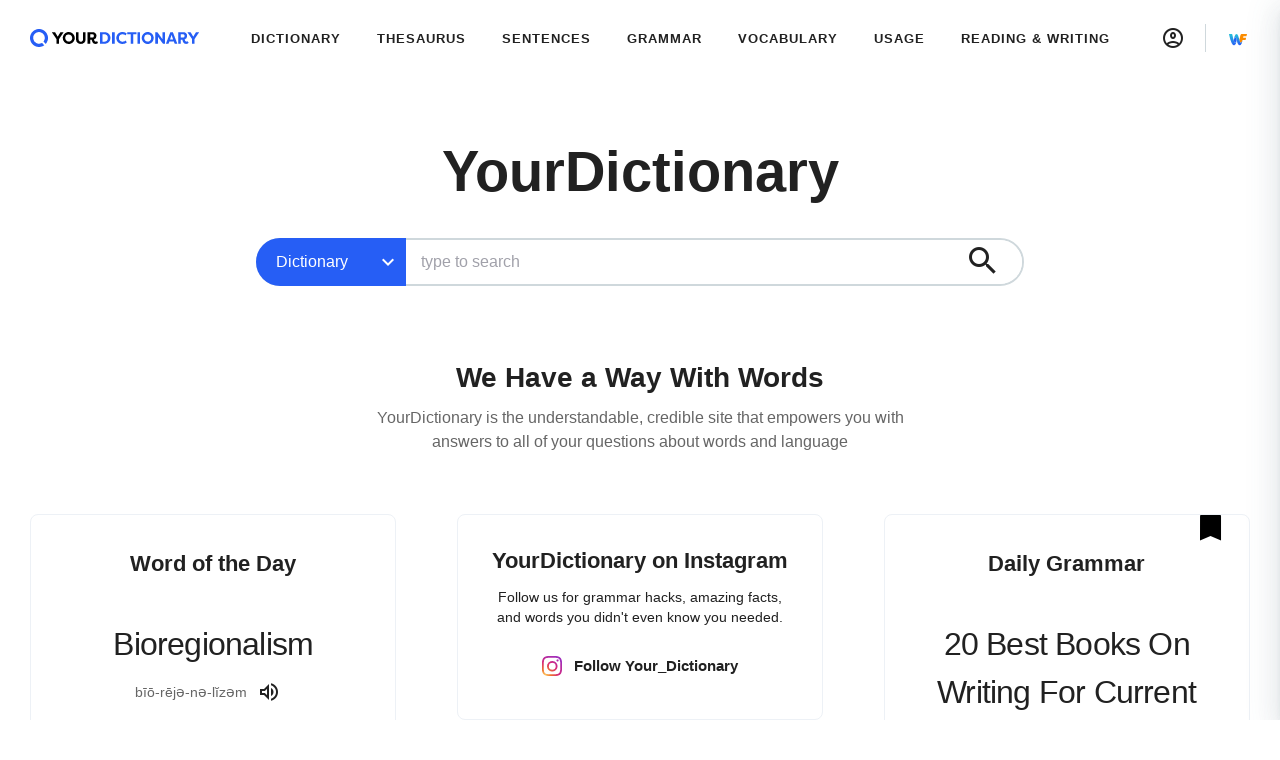

--- FILE ---
content_type: text/javascript
request_url: https://www.yourdictionary.com/_nuxt/components/word-of-the-day.5e44f5aa6a4508ac95c8.js
body_size: 44873
content:
/*! For license information please see ../LICENSES */
(window.webpackJsonp=window.webpackJsonp||[]).push([[3,12,52],{621:function(c,l,z){"use strict";z.r(l);z(34);var m=["cure","stick","fortune","time","can","achtung"],t={name:"AudioPronunciation",props:{pronunciation:{type:String,required:!0,default:""},audio:{type:String,required:!0,default:""},slug:{type:String,required:!0,default:""},pronunciationClass:{type:String,default:""},audioClass:{type:String,default:""}},computed:{audioIconTitle:function(){return this.$t("audioIconTitle",{word:this.slug})},isSpeechSynthesisSupported:function(){return"SpeechSynthesisUtterance"in window},isWrongPronunciation:function(){return m.includes(this.slug)},showAudioPronunciationButton:function(){return this.audio&&!this.isWrongPronunciation||this.audio&&this.isSpeechSynthesisSupported}},methods:{play:function(){if(this.isWrongPronunciation){var c=new SpeechSynthesisUtterance;c.text=this.slug,window.speechSynthesis.speak(c)}else this.$refs.audio.play()}}},e=z(7),component=Object(e.a)(t,function(){var c=this,l=c._self._c;return l("div",{staticClass:"audio-pronunciation flex items-center"},[l("span",c._g({staticClass:"audio-pronunciation__pronunciation text-sm ml-0 mr-2.5 cursor-pointer",class:c.pronunciationClass,domProps:{innerHTML:c._s(c.pronunciation)}},c.$listeners)),c._v(" "),c.showAudioPronunciationButton?l("button",{staticClass:"audio-pronunciation__audio bg-transparent border-0 p-0 cursor-pointer text-2xl leading-none text-center w-6 h-6 mr-2.5 my-0 ml-0 transition-colors",class:c.audioClass,attrs:{type:"button","aria-label":c.audioIconTitle},on:{click:c.play}},[l("i",{staticClass:"ltk-speaker-outlined"}),c._v(" "),l("audio",{ref:"audio",attrs:{src:"https://cdn.yourdictionary.com"+c.audio,preload:"none","aria-label":"Play the sound of the word ".concat(c.slug)}})]):c._e()])},[],!1,null,null,null);l.default=component.exports},743:function(c,l,z){"use strict";z.r(l);z(2),z(36),z(37);var m={name:"SVGLetter",components:{LetterA:function(){return z.e(109).then(z.t.bind(null,872,7))},LetterB:function(){return z.e(110).then(z.t.bind(null,873,7))},LetterC:function(){return z.e(111).then(z.t.bind(null,874,7))},LetterD:function(){return z.e(112).then(z.t.bind(null,875,7))},LetterE:function(){return z.e(113).then(z.t.bind(null,876,7))},LetterF:function(){return z.e(114).then(z.t.bind(null,877,7))},LetterG:function(){return z.e(115).then(z.t.bind(null,878,7))},LetterH:function(){return z.e(116).then(z.t.bind(null,879,7))},LetterI:function(){return z.e(117).then(z.t.bind(null,880,7))},LetterJ:function(){return z.e(118).then(z.t.bind(null,881,7))},LetterK:function(){return z.e(119).then(z.t.bind(null,882,7))},LetterL:function(){return z.e(120).then(z.t.bind(null,883,7))},LetterM:function(){return z.e(121).then(z.t.bind(null,884,7))},LetterN:function(){return z.e(122).then(z.t.bind(null,885,7))},LetterO:function(){return z.e(123).then(z.t.bind(null,886,7))},LetterP:function(){return z.e(124).then(z.t.bind(null,887,7))},LetterQ:function(){return z.e(125).then(z.t.bind(null,888,7))},LetterR:function(){return z.e(126).then(z.t.bind(null,889,7))},LetterS:function(){return z.e(127).then(z.t.bind(null,890,7))},LetterT:function(){return z.e(128).then(z.t.bind(null,891,7))},LetterU:function(){return z.e(129).then(z.t.bind(null,892,7))},LetterV:function(){return z.e(130).then(z.t.bind(null,893,7))},LetterW:function(){return z.e(131).then(z.t.bind(null,894,7))},LetterX:function(){return z.e(132).then(z.t.bind(null,895,7))},LetterY:function(){return z.e(133).then(z.t.bind(null,896,7))},LetterZ:function(){return z.e(134).then(z.t.bind(null,897,7))}},props:{letter:{type:String,default:""}},computed:{svg:function(){if(this.letter)return"Letter".concat(this.letter.toUpperCase())}}},t=z(7),component=Object(t.a)(m,function(){var c=this;return(0,c._self._c)(c.svg,c._g({tag:"component",staticClass:"svg-letter"},c.$listeners))},[],!1,null,null,null);l.default=component.exports},786:function(c,l,z){var m=z(67),t=z(68),e=["class","staticClass","style","staticStyle","attrs"];function n(c,l){var z=Object.keys(c);if(Object.getOwnPropertySymbols){var m=Object.getOwnPropertySymbols(c);l&&(m=m.filter(function(l){return Object.getOwnPropertyDescriptor(c,l).enumerable})),z.push.apply(z,m)}return z}z(8),z(19),z(10),z(15),z(16),z(11),z(2),z(12),c.exports={functional:!0,render:function(c,l){var z=l._c,data=(l._v,l.data),r=l.children,o=void 0===r?[]:r,h=data.class,d=data.staticClass,style=data.style,f=data.staticStyle,v=data.attrs,y=void 0===v?{}:v,M=t(data,e);return z("svg",function(c){for(var l=1;l<arguments.length;l++){var z=null!=arguments[l]?arguments[l]:{};l%2?n(Object(z),!0).forEach(function(l){m(c,l,z[l])}):Object.getOwnPropertyDescriptors?Object.defineProperties(c,Object.getOwnPropertyDescriptors(z)):n(Object(z)).forEach(function(l){Object.defineProperty(c,l,Object.getOwnPropertyDescriptor(z,l))})}return c}({class:[h,d],style:[style,f],attrs:Object.assign({width:"245",height:"265",viewBox:"0 0 245 265",xmlns:"http://www.w3.org/2000/svg","xmlns:xlink":"http://www.w3.org/1999/xlink"},y)},M),o.concat([z("defs",[z("path",{attrs:{id:"path-1",d:"M0 0h245v265H0z"}})]),z("g",{attrs:{fill:"none","fill-rule":"evenodd"}},[z("g",{attrs:{id:"Spec",transform:"translate(-750 -6846)"}},[z("g",{attrs:{id:"Group",transform:"translate(750 6846)"}},[z("mask",{attrs:{id:"mask-2",fill:"#fff"}},[z("use",{attrs:{"xlink:href":"#path-1"}})]),z("path",{attrs:{d:"M80.081 9.772c.096.564.438.931.825 1.258l.236.192.236.19c.586.477 1.09 1 .831 2.088-.903 0-1.325-.549-1.637-1.225l-.12-.276-.28-.708c-.21-.51-.452-.984-.867-1.26-.059-.177-.008-.242.057-.294l.08-.065a.204.204 0 00.065-.159c.351-.094.223.353.574.259zm64.873-.764c1.55.146.624 2.485-.396 2.978-2.475.262-2.39-3.167.396-2.978zm-80.47.654c-.28.03-.47-.04-.43-.33l.2.005c.187.015.312.077.23.325zm65.96-1.377a.36.36 0 01-.034.274l-.055.1a.364.364 0 00-.021.056c-.2-.02-.26-.18-.22-.43h.33zm-1.053-.404c-.45.1-.38-.59-.22-.76.44-.11.38.59.22.76zM40.99 6.06c.43 0 .75.14.66.66-.07.15-.42 0-.44.22a.62.62 0 01-.22-.88zm111.52.876h-.55c-.61-1.27 1.38-1.05.55 0zm-25.084-.124c-.226 0-.318-.176-.381-.376l-.05-.174c.23-.26.83.23.43.55zm1.748-1.796a.7.7 0 01.55.76.56.56 0 01-.87 0c-.066-.256.006-.381.1-.485l.098-.1a.519.519 0 00.122-.175zm64.374.368c0 .279-.154.336-.38.336l-.16-.006v-.33a.4.4 0 01.54 0zM169.196 4.12a.54.54 0 00.33.11c.07.28-.018.398-.133.49l-.101.077a.74.74 0 00-.096.083c-.35-.07-.13-.63 0-.76zm-48.06-.962l.197.136c.15.107.278.237.243.524-.59.14-.76-.39-.44-.66zm-39.472-.742a.5.5 0 01-.77.33c-.01-.43.6-.86.77-.33zm137.952-1.344l-.001.195-.009.183c-.03.35-.152.59-.64.492l-.019-.196c-.032-.476.07-.824.67-.674zM124.22-.72c.19 0 .25.19.22.44h-.31c-.06-.22.06-.29.09-.44zM60.496-4.776l-.002.166c-.009.239-.056.425-.318.384 0-.2-.14-.23-.11-.44a.61.61 0 01.43-.11zm123.01-.994c0 .35-.13.52-.44.54a.68.68 0 01.11-.54h.33zm-2.054-3.95v.44l-.05-.027-.107-.046c-.124-.053-.23-.122-.173-.367h.33zm-85.317-3.53c.433.684-.19 2.533-.806 1.38-.228-1.255.374-2.065.806-1.38zm91.04-.585c.35 0 .4.48.22.65-.41.14-.39-.48-.22-.65zM129.748-19.5c0 .97.325 1.587.675 2.171l.21.35c.384.643.726 1.326.63 2.479-1.242-.15-1.595-1.51-1.758-2.876l-.042-.39-.101-1.108-.038-.328a6.156 6.156 0 00-.045-.298h.47zm97.022 3.69c.069.6-.267.81-.861.81-.448-.624.37-1.353.861-.81zm-122.334.04a.282.282 0 00-.011.115l.024.218c.01.12-.003.217-.123.207-.133-.011-.17-.115-.186-.24l-.02-.23a.62.62 0 00-.014-.07h.33zm.588-3.23c.27 0 .34.156.55.202l.01.339c.002.19-.014.367-.12.459l-.14-.135c-.232-.237-.45-.529-.3-.865zm18.523-2.821a1 1 0 01-.11.65c-.105 0-.154-.06-.189-.133l-.063-.157c-.034-.075-.083-.136-.188-.14.02-.24.28-.24.55-.22zM274.779-29a10.744 10.744 0 01-2 4c.032-1.393 1.387-2.46 1.645-4h.355zm-79.394 2.773c-.37.05-.39-.41-.22-.54.38-.08.4.38.22.54zM106.4-29.225a.54.54 0 00-.33-.11.202.202 0 01.014-.186l.062-.105a.298.298 0 00.034-.14c.38-.08.39.38.22.54zm54.985-5.41a.23.23 0 01-.254.355v-.44a.23.23 0 01.254.086zm-37.18-2.2c.308 0 .29.292.24.528l-.03.132c-.41.09-.38-.49-.21-.66zm1.273.115l-.003.156c-.01.191-.063.308-.327.284l-.043-.132c-.062-.223-.016-.333.373-.308zm56.69-2.995c.29 0 .36.15.33.43l-.16-.003c-.193-.01-.304-.061-.28-.317.05.05.11-.05.11-.11zM229.135-44a.72.72 0 01.25.04l.12.042a.595.595 0 00.07.017 5.878 5.878 0 00-.33.901c-.38-.036-.28-.81-.11-1zm-37.372 65.5c.258.265.19.505.074.748l-.136.276a.834.834 0 00-.09.388c0 .236.08.54.185.871l.26.791.071.234.062.23.048.224c.128.692 0 1.238-.932 1.238-1.012 0-1.178-1.262-.915-2.286.454-.87.712-1.786.763-2.714h.61zM156.23 17c.115.52.295 1.033.491 1.545l.363.923c.44 1.13.825 2.28.651 3.532-1.09-1.896-1.752-3.926-1.957-6h.452zm-12.453 3.365a2.354 2.354 0 01-.604 1.635h-1.043a1.472 1.472 0 010-1.91 1.79 1.79 0 011.647.275zm-33.584-.091c.41 0 .4.57-.11.43-.05-.22.07-.28.11-.43zm-51.69.025c.1.51-.59.56-.44 0h.44zm9.042-1.24c.08.288.08.592 0 .88-.62.03-.66-.43-.54-.88h.54zm23.94-2.041c.209.22.313.506.29.796-.088 0-.167.08-.193.175-.912.143-1.183-1.154-.097-.971zm-24.825.377a.75.75 0 01-.11.55c-.46-.01-.71-.31-.66-.88.286-.04.444.044.577.156l.193.174zm108.681-.189c.28 0 .26.4.11.54-.075.07-.148.053-.22.013l-.11-.069a.416.416 0 00-.11-.054c-.045-.175.025-.23.112-.267l.108-.043c.051-.024.095-.057.11-.12zm-26.055.075c.45.07.05.68-.22.33.04-.14.19-.17.22-.33zm42.421-1.178c.06.56-.11.91-.65.87-.1-.08-.07-.29-.22-.32.11-.34.5-.82.87-.55zm-63.214-.049a.87.87 0 010 .88c-.35.09-.34-.17-.55-.22.02-.38.09-.72.55-.66zm9.007.23v.44l-.16-.003c-.194-.01-.304-.064-.28-.328a.59.59 0 01.44-.11zm55.173-1.203l.01.37c.003.207-.013.4-.12.5-.9.1-.98-1.14.11-.87zm-108.615.2a.42.42 0 01.44.44h-.44v-.44zm127.639-2.228c.06.08.077.22.08.379l-.003.491a.66.66 0 01-.59-.051l-.152-.084a.717.717 0 00-.254-.085c.168-.488.544-.755.919-.65zm-169.8.117c.48 0 .74.13.77.55-.39.3-.84-.05-.77-.55zm91.505-1.67c.65.183.74 1.049.76 2-.53-.452-.82-1.215-.76-2zm-31.55.5c.55.058 1.18.592.66 1a1.273 1.273 0 00-.148-.16l-.164-.146c-.192-.17-.367-.355-.348-.694zm23.658.067a.73.73 0 01-.11.87.64.64 0 00-.44-.11c-.05-.44.06-.81.55-.76zM79.426 32a1.734 1.734 0 01-1.235-.522 1.446 1.446 0 01-.4-1.193c1.07-.96 2.715.735 1.635 1.715zm-29.535-2l.568.348c.589.37 1.13.795 1.32 1.652-.582 0-.924-.282-1.231-.603l-.304-.325a2.367 2.367 0 00-.448-.382 1.14 1.14 0 01.095-.69zm221.888-1c-.211.139-.35.34-.466.562l-.11.228-.16.347c-.221.455-.513.854-1.264.863.41-.856 1.12-1.904 2-2zm-115.326-1.925c0 .125.03.219.07.303l.086.162a.76.76 0 01.082.552c2.789-1.156 2.615 3.087.478 2.902a1.26 1.26 0 01-.942-.606 1.429 1.429 0 01-.143-1.163 4.004 4.004 0 00-1.085-.127 1.413 1.413 0 01.04-1.572c.33-.46.9-.642 1.414-.45zm-10.756 3.048c.06.56-.05.982-.65.854-.5-.402.02-1.305.65-.854zm99.882-1.294h-.54a.44.44 0 01.22-.65c.27-.048.324.124.329.344l-.003.151-.006.155zM110.95 26c.118.09.247.17.38.248l.543.303c.487.283.906.61.906 1.23a2.39 2.39 0 01-1.22.21c-.029-.164-.125-.322-.24-.482l-.219-.29c-.267-.359-.487-.742-.15-1.219zm-18.308 1.762c-.09 0-.1 0-.1.11-1.51.04.18-1.62.1-.11zM70.781 26c.498.056.903.457.998.99a.826.826 0 01-.718-.237.98.98 0 01-.28-.753zm24.763.124c0 .26.2.24.11.55-.1 0-.2.09-.22.21-.27 0-.34-.17-.55-.21-.03-.44.22-.6.66-.55zm31.393.376c-.26-.104-.49-.347-.658-.693-.012-1.49.514-1.513.808-1.018l.063.123c.186.416.215 1.069-.213 1.588zm-35.665-4.416l.063.117.25.437c.207.384.313.746-.019 1.26-1.995.7-2.624-2.443-.294-1.814zm-12.184-.046c.49.403.741.984.683 1.575a.556.556 0 00-.358.317c-1.745.547-2.438-2.286-.325-1.892zm88.066-.404c.308.927 0 1.463-.416 1.866-.816-.256-.462-2.574.416-1.866zM111.808 53c-.885.01-1.591-1.47-.395-1.879 1.843-.698 1.664 1.847.395 1.879zm39.584-1c-.168-.056-.255-.19-.324-.344l-.097-.238a.895.895 0 00-.192-.317c.697-2.84 3.742.683.613.899zm-83.75-1.27c-.38.3-.93-.16-.65-.54.49-.09.61.19.65.54zm99.632-.505c.2 0 .25.19.22.44-.12 0-.19 0-.22.11-.19 0-.24-.19-.21-.44.12.02.19-.02.21-.11zm23.788-1.725c.338.44.311 1.978-.294 2-.302 0-.258-.312-.489-.355l.023-.298c.065-.681.215-1.253.76-1.347zm-106.367-.225a.555.555 0 01-.123.725c-.322 0-.48-.133-.617-.284l-.116-.132a1.736 1.736 0 00-.06-.064.213.213 0 01.059-.1l.087-.075c.072-.063.127-.135.052-.305a.595.595 0 01.718.235zm132.076-.156c.04.31-.075.62-.29.779-.216.158-.486.13-.679-.068-.155-.805.51-.983.969-.711zm-47.617.161h.22l.004.11c.006.046.021.077.06.096l.046.014c.04.008.036.025.013.05l-.06.057c-.033.033-.063.072-.063.113a.54.54 0 00-.33-.11v-.22c.1.02.11-.04.11-.11zm78.338-1.27c.106.1.119.294.116.503l-.006.254v.123c-.15 0-.31 0-.33.1-.4-.06-.37-.64-.22-.98h.44zm-81.262.11c.15 0 .18.19.33.22a.47.47 0 01-.168.383l-.11.101-.052.056c-.41-.07-.19-.63 0-.76zm36.045.059l.124.069c.138.087.245.206.206.47-.161.169-.337.101-.486.008l-.174-.117a.267.267 0 01.097-.16l.143-.11a.25.25 0 00.09-.16zm38.329.056v.44a.53.53 0 01-.65 0l.05-.13.06-.122c.091-.153.233-.255.54-.188zM47.165 47.23a.31.31 0 01.22.54c-.22-.08-.45-.32-.22-.54zm91.008.05c.28 0 .35.15.32.44l-.156-.003c-.19-.01-.306-.063-.274-.327.09.02.1-.04.11-.11zM126.798 43a.74.74 0 00.422.103c0 .57.265 1.018.577 1.437l.423.548c.413.547.736 1.112.45 1.912-1.535-.313-1.845-1.714-1.886-2.898l-.005-.303.01-.556.01-.243zm20.264 2c.43.118.54.51.55 1h-.55c-.09-.21-.21-.736 0-1zm29.707-.452c.094 1.105-.469 1.526-1.535 1.442a1.107 1.107 0 01-.426-1.149c.1-.436.45-.765.883-.83a1.06 1.06 0 011.078.537zm-84.415-.516a.589.589 0 01.425.39c-.078 1-1.194.49-.97-.22a.571.571 0 01.545-.17zm12.24.81c-.41 0-.64-.09-.65-.44.05-.026.07-.08.08-.13l.013-.078c.001-.008.004-.013.007-.013.52-.11.62.19.55.66zm42.91-.51c.13.38-.61.51-.44 0h.44zm25.041.102c.11.39-.47.19-.54.11-.07-.08.5-.36.54-.11zm7.987-1.934c.41.207.75 1.646.33 2-.332-.039-.373-.422-.354-.865l.042-.674a2.034 2.034 0 00-.018-.461zm-62.322.476c.092.3.092.65 0 .95-.093.298-.267.51-.47.574-1.072-.78 0-2.955.47-1.524zm13.543.226c.093.315-.071.646-.397.798-1.128 0-.388-1.54.397-.798zm37.538.023c.263.062.22.22.128.368l-.066.096-.062.086a.46.46 0 01-.22-.44c.12.02.19-.02.22-.11zm45.949-.608c.136.309-.09.634-.55.791-.461.158-1.04.109-1.41-.12-.011-.283.238-.547.647-.687.41-.14.913-.134 1.313.016zm-69.12-.612c.15.11.41.11.55.22 0 .29 0 .63-.11.77a1.95 1.95 0 00-.201-.043l-.13-.017c-.092-.014-.157-.038-.319-.16a.83.83 0 01.21-.77zM121.8 40.5c0 .27.09.51.19.74l.124.273c.138.316.24.627.093.987-.427-.075-.584-.495-.694-.984l-.09-.436c-.04-.2-.084-.4-.144-.58h.52zm55.902.605c.273.623-.219 1.082-.877.82-.184-.443.202-1.205.877-.82zm-53.205-.963c.32.48.37 1.053.136 1.566-2.411 1.351-2.485-2.477-.136-1.566zM233.78 41.19a.76.76 0 01-.337.574.752.752 0 01-.658.086c-.07-.67.537-.87.995-.66zm-130.158.103v.44c-.13.13-.39.12-.66.11a1 1 0 01.09-.68.75.75 0 01.57.13zm-11.508-1.126l.22.151a.483.483 0 01.22.399c-.36.38-.74-.27-.44-.55zm59.938.186c-.03.022-.073.02-.119.011l-.093-.02c-.091-.017-.17-.012-.163.156-1.388-2.305 1.388-2.949.375-.147zm-82.937-1.188a.66.66 0 01.55.65c-.53.1-.69-.18-.77-.54.13.02.2-.03.22-.11zm34.931.005c.53 0 .62.46.33.66a.53.53 0 01-.33-.66zm35.512-.845c0 .31-.19.47-.55.44-.06-.41.3-.69.55-.44zm-53.114-.045a.692.692 0 01-.04.25l-.048.121a.752.752 0 00-.022.069c-.19-.03-.24-.19-.21-.44h.32zm25.884-.354c-.425.185-.834-.01-1.195-.237l-.311-.204c-.47-2.77 3.206-1.097 1.506.441zm35.779-.921l.078.034.16.062c.156.064.292.144.312.344.013.133-.05.213-.135.28l-.202.146a.391.391 0 00-.103.124.61.61 0 01-.11-.99zm127.173-2.459c-.22.281-.369.65-.508 1.031l-.178.492-.053.14-.113.27c-.237.527-.555.949-1.145 1.021-.032-.684.2-1.018.5-1.298l.188-.164.195-.166c.13-.113.26-.237.375-.39.07-.09.117-.203.155-.32l.104-.344c.079-.24.185-.402.48-.272zm-246 2.547c-.037.724-1.89.408-2-.366.67-.483 2.024-.117 2 .366zM220.175 36h.44l-.004.167c-.019.319-.12.9-.656.827-.09-.484.32-.51.22-.994zm-95.988.274c.42 0 .4.57-.1.43-.05-.17.07-.29.1-.43zm23.93-1.728c.241.607.21 1.39-.075 1.945-1.29.178-.72-2.36.075-1.945zm77.21 1.338c-.32 0-.26-.62-.11-.76.41-.09.2.67.11.76zM94.506 34.617c-.21.21-.53.06-.44-.33.28 0 .47 0 .44.33zm82.592-1.398c.2 0 .24.14.44.11 0 .26-.07.51-.44.44-.08-.084-.085-.133-.067-.183l.04-.083a.421.421 0 00.027-.284zm-117.483-2.06a.497.497 0 01-.01.748c-.111 0-.176 0-.195.093-.426-.08-.7-.46-.614-.85a.62.62 0 01.819.01zm64 .8c-.158.07-.334.04-.526-.01l-.237-.067c-.465-1.296 1.492-1.073.764.077zm30.91-1.68a.42.42 0 01-.44.44l-.05-.44h.49zm28 49.221c.518.268 1.026 1.299.59 1.997-.908.06-.923-.753-.747-1.481l.058-.215c.01-.035.02-.07.032-.104l.067-.197zm36.86.5c.17 0 .18.083.32.092-.033.24-.156.407-.3.555l-.266.261c-.03.03-.057.06-.084.092-.278-.133-.225-.281-.09-.44l.113-.119.121-.123c.098-.104.18-.21.186-.318zm-170.605.943c-1.128.206-2.296-.156-3-.932 1.113-.079 2.21.262 3 .932zm147.63-1.878a.85.85 0 010 .87c-.393-.055-.403-.332-.365-.628l.035-.242h.33zm4.198-1.565h.426l.072.22.067.232c.168.631.214 1.333-.444 1.548-.487-.102-.502-.62-.396-1.123l.056-.23c.01-.037.02-.074.032-.11l.067-.208.12-.329zm-36.106-.837l.11.101a.912.912 0 00.117.093c.448-.345.884-.34 1.31-.292l.282.037c.187.024.373.044.557.033 0 .198.057.356.128.518l.112.252c.075.179.143.384.162.663-.425.805-1.184 1.338-2.037 1.432a3.74 3.74 0 01-.576-.504l-.35-.372c-.294-.31-.602-.602-1.018-.778-.093-.54.16-1.081.617-1.321.265-.062.415.001.535.095l.05.043zM207.282 78c.46 0 .4.86.11 1h-.33c-.3-.41.02-.85.22-1zm-117.165.977c-.302.08-.57-.059-.814-.24l-.402-.318a2.36 2.36 0 00-.096-.07c-.196-1.617.742-1.538 1.393-1.01l.13.115c.52.504.753 1.277-.211 1.523zm42.43-.683c.058.262-.064.355-.235.397l-.135.025a3.962 3.962 0 01-.07.008.55.55 0 01-.11-.32.67.67 0 01.55-.11zM80.785 76c.69.01 1.364.24 1.947.666.063.302.063.617 0 .92-.347-.13-.486-.023-.6.115l-.093.12c-.097.12-.212.217-.459.164-.075-.247-.06-.324-.01-.414l.057-.101a1.07 1.07 0 00.069-.15c-.524-.182-.974-.448-.911-1.32zm18.74 1.069c.09.09.06.3.21.33 0 .31-.215.434-.473.507l-.177.043c-.36-.38-.46-1.01.44-.88zm22.916.315a.33.33 0 01-.05.396c-.24-.008-.294-.195-.31-.397l-.01-.153a.33.33 0 01.37.154zm13.783-.104c.19 0 .25.19.22.44h-.33a.39.39 0 01.03-.25l.059-.121a.36.36 0 00.021-.069zm64.113-.28a.76.76 0 00-.33-.083c-.183-.168-.137-.322-.055-.481l.074-.138a.638.638 0 00.091-.292c.81-.09.61.857.22.994zm-47.388-2.5c.32.628.36 1.346.11 2-.687-.097-.781-.569-.696-1.087l.042-.21a4.07 4.07 0 01.027-.104l.124-.41.063-.189h.33zm31.506 0c.036.06.08.12.126.182l.304.387c.28.374.508.814.23 1.404-.734.176-.84-.542-.786-1.205l.023-.218.031-.206.036-.186.036-.158zm1.717.675a.52.52 0 01.32.65h-.43a.87.87 0 01.11-.65zm-110.62.041c0 .19.13.23.11.43-.248.156-.321.178-.54.148l-.23-.038v-.43a.89.89 0 01.66-.11zm67.755-.224a1.254 1.254 0 01-.192-.36l-.144-.411a1.237 1.237 0 00-.192-.36c.893-2.528 3.699 1.338.528 1.13zM129.014 74c.043.033.09.061.141.088l.313.153c.2.11.357.26.298.591-.085 0-.17.076-.188.168-.65.008-1.094-.687-.564-1zm-68.235.248v.55c-.31.258-.727.212-.992-.11-.099-.78.727-.77.992-.44zm114.668.032l-.002.16c-.011.194-.064.304-.328.28-.03-.28.04-.47.33-.44zm-136.943.378l-.137.012c-.22.011-.384-.033-.293-.342.28 0 .47 0 .43.33zm41.44-1.598l.067.035.145.06.149.056c.245.095.463.219.41.619a.55.55 0 01-.77-.77zm73.222.165a.44.44 0 00.32.11c.036.133-.002.192-.055.235l-.085.06a.18.18 0 00-.08.145c-.27-.01-.25-.41-.1-.55zm71.066-1.725c.14.72-.036 1.476-.465 2h-.394c-.2-.539-.048-.865.158-1.16l.214-.292c.117-.163.22-.336.258-.548h.229zm-65.677.512l.037.08.084.148c.07.123.128.256.092.484-.734.955-1.691-.89-.213-.712zM192.288 69l.168.101c.14.087.271.188.323.386l-.067.208-.063.235-.062.257-.187.848-.102.433-.037.14-.078.273-.085.255c-.267.735-.65 1.165-1.31.615-.06-.664.162-1.113.42-1.511l.26-.388c.085-.128.164-.257.23-.392.109-.225.156-.45.19-.654l.035-.233c.046-.294.104-.514.365-.573zm-63.841 3.789c-.31-.02-.51-.14-.43-.55.48-.14.69.28.43.55zm37.525-2.756c.449.123.776.573.807 1.108-.315 1.223-2.323 1.223-1.955-.538.233-.462.7-.694 1.148-.57zm14.561-.554l.201.706.04.15a.207.207 0 01.005.032 1.615 1.615 0 01-1.1 1.544 1.65 1.65 0 01-1.833-.542c-.48-1.97 1.74-3.054 2.687-1.89zM99.416 68.5c.67.188 1.15.55 1.61.93l.394.325c.266.214.541.42.859.586-.53.326-.998.105-1.453-.246l-.21-.17-.343-.294c-.32-.272-.645-.525-.993-.613-.013-.23.174-.277.136-.518zm-11.925-3c.514.2.795.638 1.05 1.107l.188.355c.159.294.327.58.555.807l.286.18.28.182c.729.495 1.329 1.09 1.429 2.362-.85.081-1.374-.527-1.81-1.26l-.17-.299-.324-.604-.162-.29a5.977 5.977 0 00-.165-.27 3.776 3.776 0 00-.333-.443l-.36-.402c-.355-.398-.664-.805-.676-1.425h.212zm88.287 3.803a.626.626 0 01-.355.612.537.537 0 01-.644-.172c-.01-.76.605-.9.999-.44zm-167.005.43a.722.722 0 01-.994-.33c.09-.3 1.084-.38.994.33zM112.598 60.5c.388.222.62.584.822.971l.198.39c.231.456.482.893.956 1.13.272 1.059.9 1.805 1.563 2.519l.513.548.293.325c.671.769 1.24 1.628 1.336 2.899-.168-.016-.325.076-.373.218-2.44-.754-3.76-2.977-3.704-5.537l-.564-.594-.243-.267c-.687-.776-1.334-1.716-1.046-2.602h.249zm41.946 7.738c.23.63-.7.76-.55.11a.7.7 0 01.55-.11zm-70.131.157a.23.23 0 01.086.254h-.44a.23.23 0 01.354-.254zM159.42 63.5c0 .53.151 1.099.327 1.67l.258.826c.277.927.455 1.814-.028 2.504-.751-.371-.967-1.136-1.084-1.973l-.045-.362-.068-.596c-.076-.617-.187-1.208-.501-1.65 0-.07.043-.108.097-.138l.112-.058c.071-.04.122-.096.076-.223h.856zm49.346 2.96c.193 1.826-1.873 1.973-1.987.733.047-.528.357-.972.789-1.132.431-.159.902-.002 1.198.399zm-173.47.776a.45.45 0 01.308.196c.09.42-.49.39-.66.22v-.32a.45.45 0 01.352-.096zM101.98 66l.162.11c.267.184.513.398.488.89a1.032 1.032 0 00-.109-.107l-.287-.236c-.219-.189-.404-.405-.254-.657zm17.203 1a1.644 1.644 0 01-.404-.604c.507-1.125 1.727.494.404.604zm-29.21-.995c.48 0 .83.19.76.76-.1 0-.19.1-.22.22a.59.59 0 01-.54-.98zm61.194.165a.4.4 0 01.21.66c-.23-.09-.42-.45-.21-.66zm-8.618-1.67c.24.08.472.225.684.431.157 1.046-.094 1.451-.684 1.569-.41-.64-.307-1.294 0-2zm-57.27 1.015l.2.065.61.178c.473.14.916.302 1.19.627-.538.37-1.624-.37-2-.87zm25.5-1.515c1.056.12 2.25.723 1.954 1.905-1.257.438-1.954-.722-1.954-1.905zm-65 .228v.577c-.194 0-.35.062-.418.195-1.107-.115-.446-1.544.418-.772zm187.5-1.426c0 .354-.188.564-.394.758l-.177.164a1.793 1.793 0 00-.163.173c-.527-.068-.808.049-1.073.198l-.228.131a1.954 1.954 0 01-.958.274c-.125-1.06 1.48-2.675 2.993-1.698zm-25.5-.802c-.235.977-1.111 2.011-2 2 .195-.94.964-1.71 2-2zm-161.564.22c.2.1.38.2.33.54a.68.68 0 01-.54-.1l.04-.095.11-.17a.332.332 0 00.06-.174zm-7.826.06c0 .1 0 .11.11.11v.22c-.09 0-.1 0-.11.11h-.22c0-.09 0-.1-.11-.11v-.22c.1.02.11-.04.11-.11h.22zm93.905-2.78c1.39.12 2.824 2.1 1.39 3a3.259 3.259 0 01-1.39-3zm-30.609 2.14a1.117 1.117 0 01-.976.349l-.003.011c-1.085-.099-1.917-.962-1.927-2l.575.218c.2.077.404.159.592.255.548-.815 2.247-.67 1.74 1.166zM164.827 57c.77 1.064 1 3.372.88 5a12.54 12.54 0 01-.88-5zm-14.976 4.968c-1.606-.245-1.32-2.569.274-2.914 2.49-.555 1.98 3.336-.274 2.914zM70.91 61.1c.397.101.721.388.87.77-.327.076-.5-.005-.654-.111l-.13-.094a.985.985 0 00-.216-.125.32.32 0 01.04-.138l.067-.104a.23.23 0 00.023-.198zm2.147.064l.221.055c.211.064.374.172.33.495a.76.76 0 01-.55.11.54.54 0 010-.66zm-47.779-.656c.088 1.52-3.02 1.138-2.998-.1.066-.392.319-.81 1.318-.902.626-.054 1.647.237 1.68 1.002zm97.404-1.708a1.587 1.587 0 01-.306 1.605 1.793 1.793 0 01-1.609.575 2.6 2.6 0 00-.36-.368l-.226-.19c-.177-.153-.319-.3-.371-.532-.326-1.716 2.106-2.661 2.872-1.09zm37.425 1.368a.34.34 0 01.178.06l.17.114c.03.018.06.034.092.046 0 .25-.07.51-.44.43-.24-.21.06-.29 0-.65zm84.408-.993c.116.116.103.227.069.347l-.045.149a.632.632 0 00-.024.164h-.44a.75.75 0 01-.11-.55c.097.03.155.013.206-.016l.102-.065a.33.33 0 01.242-.03zM129.384 57.5c.546.215 1.24 1.194.7 2-.519-.15-1.03-1.269-.7-2zm-66.552-.49c.387.054.735.32.947.726.005.386-.072.768-.224 1.106a2.644 2.644 0 01-1.218.139 4.545 4.545 0 01-.558-1.522c.279-.338.665-.503 1.053-.449zm172.774 1.254l-.035.15c-.062.243-.157.45-.515.4-.33-.4.2-.82.55-.55zm-163.075-.007a.32.32 0 01-.55.33.49.49 0 00.11-.33h.44zm86.966.078c0 .29-.15.36-.43.33-.04-.29.15-.36.43-.33zm-126.933-.933c.08.49-.73.41-.55-.11.31-.09.28.15.55.11zm130.928-.12c0 .115-.02.188-.044.25l-.047.116-.019.064c-.27.04-.34-.15-.31-.43h.42zm26.01.327c-.21.22-.5.07-.44-.32l.16.003c.193.01.303.061.28.317zm48.506-2.109c.14 0 .156.087.27.096-.03.087-.056.18-.08.274l-.066.289-.063.291c-.11.48-.258.919-.694 1.05-.209-.504-.042-.824.173-1.126l.147-.2c.147-.2.284-.409.313-.674zm-35.32-.179c.217.543.036 1.176-.427 1.493-.463.316-1.07.222-1.432-.223-.15-.53.046-1.104.48-1.4a1.076 1.076 0 011.379.13zm-42.99-.065c.277.936-.179 1.724-.98 1.744-1.845.04-.678-2.86.98-1.744zM122.945 56c.64 0 .83.318.77.934-.187.098-.299.074-.405.014l-.2-.127a.688.688 0 00-.275-.093c-.01-.28-.01-.597.11-.728zm-32.147.987c-2.19-.234-3.014-3.515-.344-3.95 3.13-.5 2.952 4.247.344 3.95zm17.368-.88c.32.09.53.27.44.77a1 1 0 01-.66-.11c-.06-.36.04-.55.22-.66zm88.11-.313c.023.28-.25.54-.685.65-.435.112-.942.052-1.27-.15-.333-.94 1.368-.962 1.956-.5zm-10.893.027c-.41.14-.38-.49-.21-.65.41-.1.38.49.21.65zm-143.826-.363c-.03.31-.67.28-.54-.11a.68.68 0 01.54.11zm86.55-1.268c.272 0 .345.18.4.384l.04.156c-.37.27-.71-.2-.44-.54zm-26.61.088v.43c-.34.06-.48-.08-.43-.43h.43zm-15.257.003c-.252.14-.596.219-.954.219s-.702-.079-.954-.219c-.47-1.118 2.298-.962 1.908 0zm90.036-1.5c.08 1.255-2.477 2.375-3.71 1.265a1.453 1.453 0 01-.053-1.661c.331-.522.964-.853 1.66-.869.982-.12 1.904.435 2.103 1.265zm-38.504 1.714c-.235-.058-.426-.368-.48-.78-.053-.411.042-.84.238-1.076.733-.783 1.121 2 .242 1.856zM78.34 52.024c.233.051.413.31.439.63a.495.495 0 00-.24.32c-.313.064-.619-.154-.76-.54.098-.294.328-.462.561-.41zm105.186.145c.13.31.06.7-.44.66-.3-.33.06-.67.44-.66zm-97.982.55a.72.72 0 01-.54-.11.54.54 0 00.11-.33c.34-.05.48.09.43.44zm93.962-1.134l-.004.232c-.5.18-.54-.44-.33-.66.3-.046.334.174.334.428zM177.44 80c1.79 1.152 1.864 5.854-.27 6.997-1.36.102-1.373-2.12-.674-2.696a2.515 2.515 0 00-.187-.347l-.211-.327c-.23-.367-.418-.772-.264-1.466.336-.06.686.025.932.226.451-.337.424-.965.338-1.592l-.068-.466.404-.329zm-82.12 2c-.976 0-1.496-.268-1.54-.972-.108-2.011 3.177-.738 1.54.972zm-70.042-1.19c-.143.146-.19.32-.132.486-.346.22-.887.268-1.317.115-.43-.152-.641-.466-.514-.765.633-.245 1.456-.176 1.963.165zm65.206-.71a.58.58 0 01.274.655c-.099 0-.188.1-.218.22-.476 0-.823-.19-.753-.77a.571.571 0 01.697-.106zm51.431.051a.748.748 0 00.137.064l.307.097c.199.071.36.18.326.49-.24.21-1.02-.32-.77-.65zm-25.52.198a.59.59 0 01.214.411c-.45.09-.69-.07-.66-.54a.59.59 0 01.446.13zm-3.222 31.72c.803.21 1.42.877 1.588 1.718.357 3.374-5.111 2.768-3.771-.987a2.116 2.116 0 012.183-.732zm133.105 2.544c-.254.502-.925.852-1.701.887-.065-.089-.13-.177-.286-.195-.156-.763 1.13-.958 1.987-.692zM194.59 109.5c.499.031.645.457.75.927l.083.387c.048.213.104.415.199.574.199-.1.362-.242.52-.39l.237-.222c.241-.218.506-.413.899-.467 0 .544-.21.74-.44.891l-.175.11c-.2.127-.382.277-.417.65 0 .192.09.37.205.551l.182.28c.093.143.181.295.238.464.227.713.151 1.414.407 2.008-.14-.021-.27.081-.303.237-1.244-.776-2.004-2.28-1.968-3.896-.014-.061-.06-.055-.124-.024l-.17.093c-.146.077-.317.131-.435-.069.36-.62.473-1.384.312-2.104zm-58.298 3c1.102.731 1.816 1.808 1.986 2.99-.42.07-.646-.257-.82-.638l-.196-.459a2.323 2.323 0 00-.306-.53l-.276-.373c-.245-.34-.46-.693-.388-.99zm47.995 1.5c.44.055.35.706.22 1h-.55a.747.747 0 01.101-.558l.106-.165c.052-.083.1-.17.123-.277zm34.159-.982c1.09 1.074-.774 2.815-1.668 1.525l.05-.266c.176-.817.562-1.386 1.618-1.26zm-94.67.894c.043.78-.63 1.361-1.75.955-1.067-1.944 1.643-2.548 1.75-.955zm96.944.228c.07.71-.31 1-.87.76-.13-.67.35-1.11.87-.76zm-151.178-.503c-.227.08-.28.076-.365.017l-.102-.077a1.543 1.543 0 00-.073-.05c0-.33.65-.3.54.11zm147.159-1.53c.123.205.08.32.002.44l-.083.122a.628.628 0 00-.114.331l-.223-.002c-.186-.006-.36-.026-.448-.096-.238-.465.31-1.171.866-.796zm-6.95-.02a.819.819 0 01-.387.913c-.53 0-.626-.377-.573-.912a1.36 1.36 0 01.96 0zm-26.494-.443c.005.132.082.19.178.23l.151.055c.076.027.148.06.192.122l-.002.275c-.005.277-.024.545-.102.674-.303-.264-.638-.338-.97-.367l-.49-.03c-.518-.034-.981-.145-1.237-.959.217-.444.303-.961-.199-1.072.87-.986 2.47-.74 2.48 1.072zm-44.48.829c.001.588-.851.721-.999.209-.007-.92.838-.826 1-.21zm135.001.046a.701.701 0 01-.455.368.6.6 0 01-.533-.148c-.132-.96.84-.67.988-.22zm-229.281-.395c.014.06.04.108.069.152l.089.128a.406.406 0 01.062.26l-.131.077c-.22.12-.526.238-.739.033-.06-.49.16-.71.65-.65zM229.375 110a.35.35 0 01.163.035l.107.067c.035.022.075.04.131.044.061 1.33-.948 2.354-1.995 1.596-.037-.757.363-1.04.81-1.273l.311-.158a2.1 2.1 0 00.473-.311zm-8.831 1.068c.065.27.002.41-.087.522l-.14.161a.497.497 0 00-.103.197c-.45-.18-.17-1.02.33-.88zm-29.94.481c-.096.294-.253.236-.398.118l-.218-.2a.423.423 0 00-.034-.028c.08-.344.371-.182.546-.011l.076.083.028.038zm25.507-2.877c.39 1.057.044 1.717-.452 2.213l-.18.169-.093.08-.188.152-.277.214c-.758-.242-.729-.713-.5-1.258l.102-.222.347-.69c.128-.27.232-.538.251-.788.333-.085.678-.04.99.13zm3.595 1.478c.09.56-.2.75-.65.77-.05-.1-.1-.2-.22-.22-.02-.62.41-.71.87-.55zm-34.332-5.65c.14.57.495.918.886 1.232l.444.347c.196.157.384.323.541.52.082.433.002.689-.102.93l-.091.207a1.86 1.86 0 00-.116.347 2.999 2.999 0 01-1.628-.212c.043.275.125.51.218.733l.219.495c.167.387.307.804.274 1.401-.613-.207-.802-.853-.945-1.546l-.115-.57c-.12-.564-.277-1.09-.68-1.36a3.199 3.199 0 00.795-2.524h.3zm-61.095 5.717a6.033 6.033 0 01-1.712.11c0-.21-.3-.27-.288-.55.715-.271 1.583-.08 2 .44zm98.488-1.95c.094.738-.391 1.442-1.195 1.733-1.832-.447-.088-2.777 1.195-1.734zm-24.495.733l.331.004a.824.824 0 01-.11.996c-.38-.13-.71-.309-.65-.866.088-.106.25-.13.43-.134zm36.418 0c.392.686-.62 1.382-.911.756.127-.437.491-.74.911-.756zm-26.025.096c.17.438.17 1.021-.66.883a.922.922 0 01-.11-.972.61.61 0 01.297.026l.154.055a.638.638 0 00.319.008zm-17.058.85c-.48-.03-.76-.26-.76-.87.65-.14 1.07.4.76.87zm-143.057-.293a.395.395 0 01-.416-.09l-.134-.13c.08-.24.63-.05.55.22zm165.183-2.29c.373 1.874-1.633 2.062-1.913.956-.28-1.106.933-1.773 1.913-.956zm13.029.715a.764.764 0 01-.256.752.589.589 0 01-.72.018c-.089-.68.61-.91.976-.77zm-8.423 0a.63.63 0 01.25.045l.121.047.069.019-.078.147-.097.159c-.195.291-.48.56-.825.354-.004-.214.105-.308.228-.385l.148-.091c.095-.065.173-.145.184-.294zm-18.56.078c-.22.48-.597.767-1 .76.047-.302.184-.56.377-.707a.553.553 0 01.623-.053zm-84.621-1.186c.786 1.538-2.497 2.135-2.86.76-.224-1.063 1.536-1.729 2.86-.76zm77.121 1.388c-.248.246-.429.135-.589-.051l-.104-.133-.101-.137a.9.9 0 00-.206-.215c.134-.31.153-.472.114-.706l-.047-.223-.067-.29c.435-.301.683.104.824.61l.054.222.043.223.044.315.02.182.015.203zm-89.59-3.143c.526 1.63-1.345 3.44-3.418 2.55a2.424 2.424 0 01-.39-2.158 2.288 2.288 0 011.492-1.545c.936-.242 1.906.24 2.316 1.153zm134.031 2.168l-.166.12-.19.13c-.435.285-1.015.548-1.562.202-.297-1.59 2.405-2.961 1.918-.452zm-106.925-6.438c.153 1.13.868 1.725 1.664 2.24l.806.506c.798.512 1.518 1.097 1.68 2.21.386.097.771.047 1.135-.04l.27-.07.383-.109c.577-.155 1.048-.206 1.301.445a4.018 4.018 0 012.72.443c.103.418-.126.56-.432.634l-.19.039-.293.05c-.096.018-.187.04-.266.07-.35.207-.712.396-1.084.567-.687.16-1.382.022-2.061-.165l-.757-.219a8.632 8.632 0 00-.736-.182c-.258.117-.495.27-.705.453-.937-.188-1.434-.789-1.846-1.472l-.185-.32-.273-.487a9.34 9.34 0 00-.188-.317c-1.518 1.123-2.916-2.06-1.54-2.813-.073-.33-.311-.55-.572-.743l-.391-.277c-.248-.185-.447-.38-.456-.67 0-1.339 1.485-.535 2.016.227zm64.863 6.226c.105.162.144.36.108.55-.086.094-.25.11-.43.11l-.22-.001-.11.001c.08-.34-.295-.21-.216-.55.161.215.247.194.346.116l.09-.076a.54.54 0 01.432-.15zm-64.379.04c-.566.913-1.277-.527-.89-1.662.502-.29.81.762.89 1.661zm52.336-.211c-.475-.09-.865-.268-.834-.893.375-.373 1.393.3.834.893zm14.756-1.697c.28.236.43.575.405.924-.309 2.063-3.177-.587-1.445-1.214.377-.053.759.054 1.04.29zm30.408-.028a2.675 2.675 0 00-.239.445l-.16.371c-.236.526-.53.992-1.377.896a1.285 1.285 0 01.164-1.644 1.21 1.21 0 011.612-.068zm-46.032 1.684c-.339.16-.807-.33-.968-.77.282-.55 1.178.3.968.77zm24.433-.844c.14 0 .17.2.32.22 0 .12-.031.2-.07.268l-.081.13a.468.468 0 00-.06.152c-.32-.05-.26-.67-.11-.77zm-143.406.278c.09.78-1.065.4-.992-.11.219-.18.9-.17.992.11zm63.51-.223c.35 0 .4.48.22.66-.36 0-.53-.13-.55-.44a.26.26 0 01.118-.095l.132-.05c.04-.017.07-.038.08-.075zm87.271.163a.337.337 0 00-.088.11l-.063.133c-.053.11-.117.208-.289.197 0-.19-.13-.23-.11-.44a.41.41 0 01.55 0zm-21.381-.055c.16.06.27.16.43.22 0 .3-.51.26-.65.11.04-.14.19-.17.22-.33zm-152.632.325c-.19 0-.23.14-.43.11-.38-.42.47-.66.43-.11zM241.28 105.5c0 .641-.866 1.196-2 .933.098-.641.915-.862 2-.933zm-51.586-4.5c.293.902-.184 1.883-1.157 1.99.693.163 1.226.582 1.147 1.492.27.061.367-.063.443-.21l.063-.128c.089-.168.208-.306.59-.17-.23.646-.592 1.154-.833 1.765-.45 0-.812.041-1.14.09l-.71.113a5.182 5.182 0 01-1.034.05.608.608 0 01-.103-.297l-.045-.367c-.034-.204-.103-.366-.323-.35.11-.346.548 0 .592.127.16-.188.116-.36.033-.55l-.09-.2c-.091-.209-.167-.45-.064-.762-.402 0-.552.244-.672.52l-.118.279-.043.09-.207-.145-.311-.215c-.546-.39-1.019-.858-.919-1.948.362-.2.787-.23 1.17-.08.383.15.688.465.837.865.3-.041.64-.069.982-.06l-.002.013c.153-1.048.645-1.802 1.914-1.912zm5.055 3.7c.395 2.609-3.2.699-1.518-.6.365-.194.62-.078.874.115l.349.284c.092.072.189.142.295.2zm27.763.3c.31.091 0 1.085-.55.994-.105-.18.028-.393.2-.594l.292-.327.058-.073zm-106.286.985a1.12 1.12 0 01-.918-.242l-.326-.27a1.674 1.674 0 00-.174-.122c-.381-2.632 3.338-.864 1.418.634zM234.78 104c0 1.135-.82 2.133-1.93 1.985-.378-1.145.845-1.78 1.93-1.985zm-39.3 1.066c.19.34.24.58 0 .88a.794.794 0 00-.179-.125l-.129-.072c-.168-.1-.307-.228-.233-.573a.73.73 0 01.54-.11zm-116.937.686a.75.75 0 01-.55-.11c-.06-.53.73-.59.55.11zm-12.998-.462c.18.52-.63.6-.55.11a.7.7 0 01.55-.11zm55.735-.31c-.11.459-.5.439-.926.3l-.215-.079-.52-.217-.181-.07a1.263 1.263 0 00-.158-.044c.302-.35.801-.247 1.262-.103l.398.129c.125.039.24.07.34.084zm57.116-1.737c1.629 2.162-2.518 2.592-1.432-.215a1.39 1.39 0 01.765.06l.248.085c.126.04.259.07.419.07zm61.103.81c.746.23-.168 1.26-.719.76.068-.146.169-.257.279-.357l.227-.194c.075-.065.149-.133.213-.21zm-56.057.202a.87.87 0 01.338.593c-.48.27-.98-.24-1-.76a.87.87 0 01.662.167zm-7.976-.071c-.026.134.02.188.085.222l.104.043c.086.036.158.088.109.275a.61.61 0 01-.62.015.74.74 0 01-.364-.555h.686zm-29.801.592a7.75 7.75 0 00-.77-.33c.2-.53.72.02.77.33zm-27.061-.118a.89.89 0 01-.66-.11c.01-.33.78-.31.66.11zm89.173-3.158c.324 0 .402.202.446.434l.04.235c.005.026.01.051.017.076-.376.221-.7.486-1.018.755l-.318.27-.3.244c-.612.481-1.303.892-2.364.986.116-.764.725-1.113 1.407-1.408l.752-.316c.618-.274 1.169-.61 1.338-1.276zm-50.745 0c1.692 0 1.525 2.849.325 2.99-1.544.175-1.22-2.182-.325-2.99zm35.51 2.48c-1.29.15-1.74-.537-1.762-1.643.913-1.03 2.631.526 1.761 1.642zm-42.094-.725l.152.206a.95.95 0 00.18.194c-.258.851-1.22-.069-.954-.647.329-.042.492.085.622.247zm119.332.292c-.11.28-.28.362-.464.397l-.32.043-.135-.265a.713.713 0 01-.022-.615c.347-.227.762-.033.94.44zm-2.004-.194c.07.72-.884.69-.996.22.077-.76.709-.46.996-.22zm-96.061-.238a.55.55 0 01-.1.33l-.117.152a.498.498 0 00-.113.288c-.35 0-.52-.13-.54-.44a1.85 1.85 0 01.87-.33zm37.728.11a.76.76 0 01-.11.55c-.187-.016-.228-.176-.228-.374l.008-.176h.33zm-15.084-1.725c.736.392 1.06 1.244.76 2-.77-.173-.85-1.308-.76-2zm8.565-.962c.695.796.23 2.174-.193 2.852-2.191.831-1.716-3.327.193-2.852zm-.644-.911c-.75.927-1.567 1.767-2.404 2.607l-1.011 1.015a1.031 1.031 0 00-.624.086l-.19.085a1.008 1.008 0 01-.648.05c0-.15 0-.312-.123-.322.258-.929.99-1.429 1.807-1.857l.414-.21.417-.208c.69-.35 1.349-.734 1.748-1.357a.851.851 0 01.614.11zM166.24 102c.53.058.49.775.22 1-.16 0-.241-.056-.302-.125l-.084-.107a.337.337 0 00-.164-.126c-.027-.17.025-.265.096-.34l.112-.106a.358.358 0 00.122-.196zm-3.277 0l.26.104c.341.142.626.322.54.817-.728.35-1.291-.556-.8-.921zm-28.203.925a.832.832 0 01-.982-.55c.245-.71 1.139-.12.982.55zm43.08-.84c.52 0 .93.17.87.77-.33.23-.86-.24-.87-.77zm-109.374.17c.35.5-.58.79-.44 0h.44zm91.995-5.288l.017.163.058.87c0 .174.088.371.203.587l.185.335c.126.233.247.48.302.74l.075.359c.126.573.32 1.178.977 1.253-.08.473-.328.905-.701 1.226-.298-.063-.454-.261-.583-.48l-.108-.189c-.15-.034-.201.028-.24.099l-.049.085c-.044.065-.113.107-.295.04-1.119-.555-1.126-1.39-.921-2.297l.103-.413.087-.32c.19-.698.364-1.406.147-2.038.394-.562.578-.582.673-.34l.034.11.013.065.023.145zm-16.237 4.769c.379.89-1.35.933-1.918.485-.116-.271.134-.549.597-.666.464-.117 1.015-.042 1.321.18zm-30.06.223c-.932.325-2.143-1.365-.763-1.857 1.657-.585 1.697 1.532.764 1.857zm68.575-.833c.29 1.128-1.151 1.17-.94.092a.745.745 0 01.94-.092zm-27.04.613c-.094.093-.258.113-.438.114l-.332-.004c-.39-.67.85-1.12.77-.11zm-1.21.023c-.44.13-.54-.33-.32-.54.283-.042.337.145.33.388l-.01.152zm-30.292-.535l.122.067c.12.07.223.16.208.363a.59.59 0 01-.44.11c-.08-.2-.075-.245-.016-.338l.077-.117.05-.085zM137.294 98c.36.25.923.42 1.533.581l.62.162c.835.22 1.665.472 2.13.932a.873.873 0 01-.247 1.325 20.477 20.477 0 01-4.528-2.277c-.072-.274.037-.37.17-.44l.118-.057c.097-.048.184-.105.204-.226zm104.315 2.009c.166.159.189.485.159.881-.227.168-.86.15-.989-.097.075-.502.241-.855.83-.784zm-47.01.334c-.13.13-.12.38-.11.65l-.05-.053-.245-.239c-.188-.194-.338-.425-.145-.688.155-.023.23.032.288.103l.082.112a.271.271 0 00.18.115zm-136.59-.178c.45 0 .69.12.66.55a.68.68 0 01-.77 0 .76.76 0 01.11-.55zM264.653 99c.447.467-.41.908-.834 1-.045-.142-.045-.192-.034-.249l.022-.104c.007-.044.012-.103.012-.189.33.01.643-.162.834-.458zm-96.404 0c.34 0 .25.81.11 1a.67.67 0 01-.11-1zm26.96-.97l.061.104.26.393c.166.265.295.565.233 1.052-1.497 1.608-3.309-1.939-.553-1.549zm-61.834.078a1.1 1.1 0 00.117.289l.101.17c.136.225.255.464.139.93-1.774 1.885-3.157-2.2-.357-1.39zm-6.598 1.25a.62.62 0 01-.77.54c-.05-.09-.09-.19-.22-.21a.53.53 0 01.99-.33zm-8.118-2.956c1.98.166 4.566 1.466 4.62 3.098h-2.845a19.615 19.615 0 01-1.365-.971l-.883-.675c-.592-.446-1.202-.876-1.885-1.237-.188-1.447.872-1.232 1.658-.773l.176.11.083.057.154.115c.048.039.093.077.134.115l.109.11c.016.017.03.034.044.051zM166.786 98c.553.188.93.567.993 1-.715-.035-1.053-.683-.993-1zm66.873.281a.5.5 0 01-.07.268l-.085.13a.507.507 0 00-.065.152c-.26 0-.23-.2-.54-.11v-.44a.7.7 0 01.76 0zm-92.11.306c-.26 0-.23.2-.54.11-.05-.39.58-.65.54-.11zm85.944.045l-.128.043c-.217.062-.327.016-.302-.373l.156.003c.19.01.306.063.274.327zm-178.429-.3c.088 0 .152.012.206.03l.147.056c.024.01.049.017.077.023 0 .19-.18.25-.43.22v-.33zm81.42-1.832c.434.547.713 1.248.795 2-.453 0-.653-.56-.78-1.048l-.093-.372a2.64 2.64 0 00-.054-.192l-.028-.07c-.072-.158-.047-.202.002-.22l.1-.021c.03-.01.055-.03.057-.077zm49.36-.804A9.141 9.141 0 01179.19 98a.506.506 0 00-.38-.096c-.09-.358.025-.802.19-1.254l.149-.388.151-.381c.025-.063.048-.124.07-.185a1.58 1.58 0 00.11-.635l-.008-.202c-.005-.206.012-.44.182-.843 1.541-.24 1.395 2.333.19 1.68zm-40.323 1.322c.222.332.395.65.106.982-.54 0-.761-.309-.848-.714a.455.455 0 00.129-.068l.162-.13c.097-.068.22-.115.451-.07zM237.779 97l-.186.478c-.133.308-.322.558-.797.518-.142-.76.63-.996.983-.996zm-145.6.705c0-.13 0-.2-.11-.22.22-.53.76.22.11.22zM134.433 85.5l.455.174.288.116.282.123c1.017.468 1.843 1.147 1.82 2.74a1.567 1.567 0 01-1.08.237 9.247 9.247 0 00-.218 1.076l-.235.14c-.493.289-.908.452-1.5.097.115.829.351 1.527.612 2.198l.456 1.14c.372.96.686 1.983.667 3.367a.67.67 0 00-.368.248l-.138.176a1.43 1.43 0 01-.149.168c-1.301-.297-1.676-1.432-1.827-2.835l-.038-.407-.042-.632-.06-1.085-.016-.218-.05-.11-.186-.36-.286-.544-.143-.29c-.393-.837-.657-1.771.01-2.462.398-.067.595.079.762.259l.185.206c.042.045.086.088.135.126a2.01 2.01 0 00.12-.214l.156-.34c.143-.297.319-.563.715-.63.037-.403-.062-.745-.177-1.054l-.17-.442c-.118-.331-.175-.638.02-.968zM189.968 96l.059.044.29.192c.281.19.542.426.3.764-.283-.002-.543-.133-.678-.34a.559.559 0 01.029-.66zm2.5.963c-.685.146-1.398-.151-1.622-.678-.594-2.024 2.981-1.551 1.622.678zm-8.928-1.622c.101.348.181.703.239 1.063-.283.546-.9.752-1.408.47-.507-.282-.729-.954-.505-1.533.407-.394.707-.397 1.087-.257l.217.09.37.167zM169.879 94l.22.093.453.175.223.09c.62.267 1.123.639.98 1.61-.583.112-1.187-.073-1.576-.482a1.384 1.384 0 01-.3-1.486zm-3.15 1.075c.199.486-.209.972-.906.921a.955.955 0 01.2-.921c.1-.09.18-.085.27-.058l.146.047c.08.022.172.036.29.01zm-24.743.095h.55l.036.171c.053.318-.013.48-.476.489a1 1 0 01-.11-.66zm48.569.057v.55h-.55c-.02-.39.16-.58.55-.55zm-89.836.22c-.042.264-.332.244-.587.187l-.293-.076c.01-.32.72-.25.88-.11zm8.28-10.947c1.337.175 2.463 1.013 2.938 2.184.297.043.529.17.751.315l.335.222c.227.147.474.278.797.33.412.067.846.056 1.283.024l.788-.068c.783-.067 1.543-.09 2.17.263.657.407.991 1.112 1.28 1.859l.286.75c.226.578.481 1.129.898 1.53a.453.453 0 00.292-.019l.134-.066a.435.435 0 01.284-.026v.549c-.06.033-.098.012-.133-.027l-.07-.093c-.038-.047-.086-.09-.163-.09.21.23.28.542.184.829a.918.918 0 01-.657.587c.155.311.447.493.759.656l.313.161c.362.19.695.404.81.818-.693.58-1.64.248-2.405-.16l-.262-.147-.355-.214-.206-.127c-.654.08-1.201-.115-1.744-.365l-.614-.292a5.83 5.83 0 00-.87-.34 3.99 3.99 0 00-.353-.077l-.522-.089-.216-.044c-.523-.121-.906-.34-.674-.986.714-.16 1.261.016 1.808.24l.412.173c.487.2 1.005.383 1.665.355-.352-.256-.746-.56-1.167-.897l-.65-.524-2.588-2.138-.76-.616a58.59 58.59 0 00-.366-.292.446.446 0 00-.283-.095l-.228-.009a1.065 1.065 0 01-.426-.116 2.15 2.15 0 01-.473-.359l-.315-.308a3.719 3.719 0 00-.503-.43 1.61 1.61 0 00-.21-.115l-.26-.112-.437-.182c-.446-.196-.88-.453-.976-.897-.1-.59.17-1.182.7-1.525zm86.52 10.476a.664.664 0 01-.74-.3c-.033-1.288 1.623-.476.74.3zm-4.185-.749c.15.07.2.23.22.44a.41.41 0 01-.55 0c.03-.23.3-.22.33-.44zM157.302 84a47.664 47.664 0 014.64 6.343.526.526 0 00.29.087l.156-.01c.068-.005.12-.003.153.042.087.118-.087.15-.24.118.6 1.193.86 3.226-.599 3.408-.561.072-.974-.196-1.375-.526l-.385-.327a4.69 4.69 0 00-.418-.319c-.133-.766.075-1.195.364-1.548l.15-.171.244-.261c.166-.18.322-.37.429-.61-.9-.804-1.553-1.851-2.182-2.921l-.472-.804c-.395-.667-.802-1.322-1.278-1.91.022-.376.25-.505.523-.591zm-91.537 9.747c-.09.05-.19.1-.21.22-1.83.03.21-1.96.21-.22zM190.974 91.5c1.099 0 1.901 1.575.725 2a2.446 2.446 0 01-.846-.367c-.506.375-1.714.392-1.56-.45.131-.106.297-.186.474-.257l.403-.156c.4-.157.76-.343.804-.77zm-10.735.148c.06.216-.21.339-.21.62 0 .043.014.1.035.168l.14.393c.11.338.16.682-.286.67a2.872 2.872 0 01-.033-.252l-.017-.317a1.036 1.036 0 00-.06-.248c-1.203.31-1.784-1.006-1.423-2.162.835-.128 1.638.36 1.854 1.128zm-15.583 1.84c-.956.17-1.62-1.566-1.292-2.974 1.419-.239 2.73 2.702 1.292 2.974zm-66.924-1.772c.485 2.138-2.993 1.38-1.637-.623.783-.268 1.514.077 1.637.623zm-38.49-.466c.234.888-.664 1.212-2.016 1.25a2.25 2.25 0 00-.812-.525c-.836-1.574 2.46-2.003 2.828-.725zM181.159 87c.033.52.105.978.19 1.417l.198.975c.13.653.238 1.339.232 2.203-.282 0-.423.592-.62.344.223-.955.15-1.911.004-2.829-.152.159-.393.282-.687.345-.39.083-.825.05-1.166-.09-.261-.886 1.2-1.08 1.787-.635-.108-.6-.235-1.18-.318-1.73h.38zm-22.435 4.88a.645.645 0 01-.464.056l-.184-.036a1.393 1.393 0 00-.232-.02c-.33-1.13 1.17-1.1.88 0zm-21.018-.177a.562.562 0 00-.15.067l-.135.085a.534.534 0 01-.375.068c0-.1-.09-.2-.21-.22-.15-.79 1.1-.9.87 0zm-48.279-.423v.44a.23.23 0 110-.44zm124.632.051c.115 0 .187.018.25.04l.121.048.069.022c0 .19-.19.25-.44.22v-.33zm.72-2.227c-.38.919-1.11 1.611-2 1.896.117-.519.432-.815.78-1.071l.41-.293c.242-.176.47-.367.627-.636.104 0 .165 0 .183.104zM74.39 90.981c-.642.091-.983-.156-1.257-.458l-.144-.168-.14-.168a3.68 3.68 0 00-.07-.082c.234-2.188 3.001-.716 1.611.876zM152.114 89c.07 0 .116.033.158.073l.088.084c.064.054.148.09.304.053a.615.615 0 01-.034.189l-.062.185a.69.69 0 00-.014.35c-.213.104-.3.071-.385 0l-.088-.083a.668.668 0 00-.187-.127c.017-.254.092-.5.22-.724zm22.432.336c.16.34-.63.52-.55.11a.67.67 0 01.55-.11zm-44.25-2.289c.423.279.592.801.41 1.264a1.108 1.108 0 01-1.172.68c-1.034-.194-1.204-2.333.763-1.944zm56.04.953c.55.07.28 1.04-.33.999-.16-.373-.11-.865.33-.999zm-11.211-1c.46 0 .53.713.33.996-.53.064-.54-.713-.33-.996zm-9.346-1c.073.042.155.076.239.107l.17.06c.339.122.656.268.58.833-.663-.02-.88-.45-.989-1zm-3 .896c-.481.317-1.122-.122-.98-.885.74-.081.971.292.98.885zm7.908-2.171a5.17 5.17 0 00-.954.361c.05.061.103.117.158.17l.17.157.174.153c.313.284.588.612.538 1.307-.095.116-.28.13-.478.127l-.238-.007h-.114c-.147-.199-.251-.447-.344-.71l-.202-.597c-.139-.392-.304-.754-.599-.961-.248-2.477 1.985-2.116 1.89 0zm80.027.275c.38.508-.999 2.565-1.935 1.851.12-.502.471-.786.859-1.034l.44-.274c.243-.154.47-.32.636-.543zM77.726 86.177a.58.58 0 01.008.467l-.114.293c-.609.09-.822-.24-.841-.76a.939.939 0 01.947 0zm55.502.046a.54.54 0 00.33.1c.07.41-.18.49-.55.44-.05-.194.002-.277.07-.347l.084-.084a.316.316 0 00.066-.109zm17.915.007c.248 0 .304.166.322.376l.008.164c-.38-.05-.46-.23-.33-.54zm42.618-2.73l.139.05.247.127c.041.02.085.037.132.05l-.053.151-.113.3c-.535 1.346-1.416 2.57-3.366 2.278a1.459 1.459 0 01-.368-1.597c.217-.553.757-.946 1.392-1.012.383.137.734.339 1.036.595a2.25 2.25 0 00.954-.942zm-52.588 1.687c.3 0 .46.19.43.55a.74.74 0 01-.65 0 .506.506 0 01.084-.335l.078-.106a.38.38 0 00.058-.109zm17.919.043c.226 0 .324.17.39.367l.05.173c-.32-.04-.65-.33-.44-.54zM84.708 83.5c.406.52.573 1.279.44 2-.84.025-.862-.514-.712-1.115l.086-.304.186-.581zm78.648-1c.495.063.889.794.923 1.712-.063 0-.134.131-.155.288-.163 0-.27-.107-.362-.237l-.136-.203c-.091-.134-.192-.25-.347-.266.144-.222.143-.46.115-.686l-.037-.263a.944.944 0 010-.345zm-49.6 1.26c-.231 0-.263.24-.527.24a3.598 3.598 0 00-.44-.323c-.143-.956 1.175-.873.968.082zm4.908-.606l-.003.232c-.01.285-.063.464-.327.528-.33.08-.43-.3-.44-.65l.175-.097c.195-.099.362-.138.595-.013zm-15.385-.654c.876.1 1.623.473 2 1-.926-.016-1.732-.42-2-1zm6.028-.946l.127.172c.105.144.21.286.345.403 0 1.853-2.777.399-1.787-1.111.742-.094 1.056.197 1.315.536zm-31.909.634a.49.49 0 01.316.48c-.25.36-.83.13-.87-.33a.49.49 0 01.554-.15zm88.07.064c.18.37-.06.61-.44.44-.01-.2.11-.23.11-.44h.33zm-65.3.028c.29 0 .36.15.33.44l-.157-.003c-.19-.01-.308-.063-.284-.327.1.02.11-.04.11-.11zm2.953-1.002c.28 0 .35.15.32.44-.28.03-.36-.13-.32-.44zm80.273 40.344a.368.368 0 00.018.35.398.398 0 00.307.188.465.465 0 01-.062.358l-.088.13a.587.587 0 00-.074.148c.616.1 1.215.281 1.78.537-.109.19-.135.394-.145.594l-.009.238c-.013.311-.054.594-.395.772 0 .078.067.104.156.116l.212.019c.115.015.206.053.18.187-.08.17-.162.308-.242.433l-.227.349c-.164.263-.287.537-.303 1.027a3.02 3.02 0 00-.327.145l-.287.147c-.187.089-.372.153-.606.138-1.038-.07-1.37-1.184-1.482-2.325l-.028-.36-.01-.178-.017-.52-.014-.88a6.522 6.522 0 00-.005-.117h.773a2.539 2.539 0 00-.384-1.274l.164-.09a3.81 3.81 0 01-1.687.525c-.13.088-.246.191-.356.3l-.321.338c-.214.226-.438.443-.74.583.272-.61 0-1.221-.896-1.6.032-1.07 1.877-1.662 3.05-1.287l-.05.032c.389-.272.647-.123.899.133l.15.164.156.174c.239.261.512.506.91.506zm23.37.666c-.218.191-.277.554-.523.726.985.105 1.29.544 1.074 1.566a.329.329 0 01-.157.024l-.097-.014-.088-.016c-.124-.015-.206.029-.2.426-.542-.334-1.182-.955-.64-1.776l-.091-.032-.19-.055-.096-.026-.185-.057c-.237-.086-.424-.223-.424-.556-.985.755-2.453.268-2.364-.735.079-.98 1.13-1.031 2.125-.888l.296.048.286.055.741.165c-.03-1.353.567-1.319 1.028-.846l.108.122c.522.645.76 1.814-.604 1.87zm-84.612.378l.607.235.01.255c.016.309.035.64-.14.805-1.617.193-2.411-.36-3.098-1.01l-.427-.419a9.986 9.986 0 00-.325-.309c.56-.428 1.662-.167 2.635.17l.38.136.358.137zm-22.036-1.256l.013-.055a.321.321 0 01.084-.121c.188-.057.229.033.23.162l-.007.118-.005.062c.084.036.174.064.27.081.479.087.794-.211 1.305-.211 1.664-.01 3.534.74 3.773 2.212-1.841.853-3.541-.051-4.7-.953l-.268-.215-.246-.21-.222-.2-.361-.002-.246-.01c-.6-.038-1.06-.194-.937-.834.343-.322.609-.266.885-.106l.167.106.174.117.091.06zm86.18-2.91c.067 0 .104.033.135.074l.057.086c.041.055.097.094.22.059.036.71.329 1.153.674 1.543l.235.254c.238.25.48.498.662.807-.287.885.134 1.312-.105 2.177-1.325-1.285-2.015-3.124-1.878-5zm-2.598.414c.144.44.399.767.663 1.075l.199.229c.459.533.866 1.082.668 2.158a.639.639 0 01-.88-.12c-.044-.175-.01-.264.044-.332l.088-.093c.059-.063.108-.136.088-.285-.348-.213-.556-.57-.741-.948l-.204-.43c-.275-.567-.593-1.082-1.344-1.133.13-.691.642-.595 1.064-.361l.153.093.14.099.062.048zm-103.821 2.59a.569.569 0 00.175.222l.129.1c.057.047.098.094.098.16.009.512-.528.582-1.048.466l-.155-.04-.15-.05-.143-.058a2.063 2.063 0 01-.067-.032l-.125-.067-.108-.071c-.413-.305-.315-.681 1.394-.63zm132.392-.62c.038.167.112.151.198.102l.132-.081c.045-.023.089-.036.13-.02.187.788-.18.83-.554.799a.544.544 0 00-.216.04l-.167.068-.27.118c-.302.123-.601.178-.743-.226v-1.142c.238-.675 1.881-.882 1.49.343zm-26.096.337c.37 0 .46.63 0 .55a.526.526 0 00-.03-.154l-.047-.117c-.035-.088-.045-.162.077-.279zm89.106-1.59c-.422.703-1.298.944-2 .55.22-.373.743-.478 1.218-.514l.306-.016.381-.013a1.68 1.68 0 00.095-.008zm-66.275.341c-.187-.198-.125-.45-.03-.67l.14-.292c.79-.14.74 1.198-.11.962zm-21.142-.95c.078.053.147.114.214.178l.2.192c.136.125.287.235.503.28-.08.408-.467.33-.782.206l-.218-.096c.156-.32-.046-.55.083-.76zm-106.159.161a.87.87 0 01-.11.65c-.39 0-.69-.18-.76-.54.16-.2.56-.1.87-.11zm54.01.572l-.376.01c-.209.003-.4-.014-.494-.12.13-.48.91-.65.87.11zM236.726 117c.158.662-.046 1.378-.498 1.753-.453.375-1.045.318-1.449-.14.063-1.29.9-1.573 1.947-1.613zm-56.008 1.236c0 .29 0 .62-.11.76h-.54a.8.8 0 01-.11-.98.743.743 0 01.522.095l.156.087a.885.885 0 00.082.038zm-40.074.615c-.42.05-.68 0-.76-.33.04-.65.97-.45.76.33zm53.965-.623v.55h-.66v-.44c.13-.13.39-.12.66-.11zm-7.576-.004a.6.6 0 01.55.55c-.4.03-.75-.32-.55-.55zm4.249-1.724c.038.048.081.094.128.139l.383.347c.34.32.634.73.405 1.514-.569-.223-.955-1.066-.916-2zm-.003 1.185c-.377.432-1.143 1.051-2 .723v-.517l.219-.092.261-.1c.51-.183 1.16-.33 1.52-.014zm5.221.315a.74.74 0 01-.562-.365.623.623 0 01.012-.629c.63-.082 1 .684.55.994zm-55.847-.2c-.18 0-.19.11-.33.11-.35 0-.48-.24-.43-.65.37-.34.9-.17.76.54zm54.248-.69l.08.045.257.123c.228.111.43.251.423.591-.61.11-.8-.22-.76-.76zm-85.122.216c-.395.51-1.029.536-1.719.448l-.321-.047-.51-.087a8.476 8.476 0 00-.684-.094 10.008 10.008 0 00-1.615 0l-1.138.088c-.362.025-.702.04-1.013.022v-.33a44.21 44.21 0 017 0zm-49.182.385a.498.498 0 01-.366-.06l-.133-.083a.564.564 0 00-.15-.067c.05-.38.77-.25.65.21zm151.166-1.7c.072.61-.09 1.024-.794.987 0-.136-.073-.151-.19-.159 0-.55.235-.904.984-.829zm-7.194-.002c.64.694-.348 1.43-.79.668 0-.555.308-.72.79-.668zm1.453-.009c.246.093.499.175.757.247v.57a.475.475 0 00-.247.062l-.121.07c-.085.044-.19.072-.389.032-.324-.282-.324-.7 0-.981zm3.608.949a.594.594 0 01-.467.007l-.287-.111c-.55-1.134 1.45-1.153.754.104zm-1.12-.82c.16.33.05.49-.11.76-.07 0-.108-.033-.138-.074l-.059-.087c-.042-.055-.1-.094-.233-.059v-.43a.64.64 0 01.54-.11zm-121.358.039c.49.08.56.72-.11.66a1 1 0 01.11-.66zm98.428-.287a.73.73 0 01-.66-.65c.43-.4.88.39.66.65zm-2.652 22.728a3.892 3.892 0 011.016-.357c0 .238.304.227.335.476a.811.811 0 01-.34.625.712.712 0 01-.676.078c-.254.656-.087 1.353.154 2.01l.126.325.19.47.115.298c.263.729.328 1.322-.483 1.622-.158.06-.299.087-.43.092a1.743 1.743 0 01.028 2.041c-.59.575-1.363.995-2.227 1.211-.06-.188.001-.27.08-.336l.097-.078a.247.247 0 00.086-.252c-1.12-1.122-.906-3.062.45-3.308l.145-.019-.005-.266c-.012-.572-.006-1.126.222-1.442-.14-.198-.37-.303-.618-.388l-.455-.15a2.523 2.523 0 01-.145-.057c-.071 1.082-.528 1.795-1.554 1.893.29.56.515 1.155.67 1.773a2.23 2.23 0 01-3.107 0c-.076-.793.263-1.565.883-2.011a2.662 2.662 0 00-.883-.357 2.178 2.178 0 01-2.224.238c-.225.182-.495.294-.777.391l-.51.171c-.452.16-.881.368-1.15.854a.858.858 0 01-.894-.465c0-.111.059-.165.134-.204l.18-.08c.095-.05.167-.126.133-.31-.508-.368-2.153 0-2.112.94-.392-.071-.794-.036-1.195.019l-.6.086c-.66.089-1.3.112-1.861-.332v-.951c-.034-.108-.074-.105-.118-.065l-.11.118c-.065.064-.139.095-.219-.053 0-.609.732-1.264 1.417-1.495l.2-.06.385-.142c.51-.184 1.27-.395 1.776.042 1.02-.41 1.935-.68 2.827-.93l1.064-.295c.885-.249 1.778-.523 2.76-.937.254-.054.39.017.508.11l.137.114a.53.53 0 00.37.133c0 .094.013.173.03.244l.057.203c.038.134.066.277.025.504.575-.097.823-.542 1.022-1.04l.193-.503c.197-.499.438-.952 1-1.063.375.157.649.427.9.715l.296.348c.147.172.298.336.469.473.115-.108.125-.322.113-.563l-.03-.447a1.442 1.442 0 01.028-.407c.731-.822 1.757-.108 2.102.746zm13.264 6.032c.513.2.909.59 1.087 1.075-.624 1.45-4.043.764-2.683-1.041a2.103 2.103 0 011.596-.034zm-89.437 1.858c-.257-.068-.454-.446-.474-.91-.02-.466.142-.893.39-1.03.83-.465.762 2.008.084 1.94zm60.024-1.093a.618.618 0 01-.355.55.523.523 0 01-.6-.135c-.272-1.034.77-.995.955-.415zm-124.528-.737c.116.333-.168.422-.142.707a3.426 3.426 0 01-1.83 0c.026-.601 1.147-1.17 1.972-.707zm116.464-.573c.059.42-.273.81-.77.904-.33-.44.14-1.285.77-.904zm-70.711.76a8.815 8.815 0 01-.225-1.08c1.697-2.547 3.384 2.08.225 1.08zm-28.229-.628c.053.65-.494.91-.962.66-.093-.291.009-.616.243-.776a.527.527 0 01.72.116zm103.935.072a.635.635 0 01-.164.458l-.112.125a1.063 1.063 0 00-.054.067c-1.09.05-.26-1.49.33-.65zm-5.151-1.228c.182.19.1.453-.002.663l-.108.207-.204-.094c-.224-.11-.413-.258-.336-.666.12.03.195.011.26-.02l.124-.069a.366.366 0 01.266-.02zm4.22.048c-.227.441-.595.721-1 .76v-.54c.34.006.68-.068 1-.22zm1.813-.943c0 .26.2.24.11.55-.189.182-.452.1-.662-.001l-.208-.109.15-.204c.128-.168.268-.287.61-.236zm46.9-.006a.54.54 0 010 .66.493.493 0 01-.262-.071l-.13-.084a.506.506 0 00-.147-.065c.02-.31.19-.46.54-.44zm-51.89.207c.02.12-.04.16-.12.179l-.13.021c-.088.014-.167.038-.18.13-.04 0-.062-.025-.079-.058l-.048-.105c-.019-.033-.046-.057-.092-.057-.03-.26.48-.22.65-.11zM130.217 142c-.24-.157-.55-.594-.33-.873.59-.524 1.42.733.33.873zm59.026-4.5c.091.489.001 1.119-.14 1.78l-.13.57-.137.572-.126.555c-.038.18-.071.355-.096.523-.41-.081-.374-.44-.252-.808l.066-.185.106-.264c-.017-.736.137-1.232.318-1.69l.207-.511a5.19 5.19 0 00.184-.542zm5.221 2.698a.55.55 0 01.245.576c-.44.34-.81-.16-.87-.55a.55.55 0 01.625-.026zm-5.012.643c-.38.04-.51-.22-.44-.65.54-.18.68.37.44.65zm-119.784-.556v.43l-.264.076c-.182.049-.366.07-.506-.076a.47.47 0 01.77-.43zm95.834.508c-.223.06-.307-.014-.37-.11l-.06-.099a.308.308 0 00-.12-.121c.17-.56.93-.18.55.33zm74.22-.392c0 .58-.56.41-.88.22-.05-.61.63-.44.88-.22zm-48.677-.17c.26 0 .24.2.55.11.12.77-.95.35-.55-.11zm-34.492.056v.44l-.164-.002c-.237-.01-.417-.058-.376-.328a.72.72 0 01.54-.11zm6.718-.21c-1.053 1.073-2.56-.108-2.991-1.181.927-.537 3.16-.832 2.99 1.18zM170.78 138c-.003.268-.113.511-.287.632-.175.12-.383.099-.542-.057l.007.332.022.454c.006.211-.016.364-.134.639-.276 0-.342-.196-.314-.562l-.051.04-.14.142c-.097.095-.21.168-.428.105-.314-.535 0-1.124.21-1.437.56.168 1.145.066 1.657-.288zm36.775 1.348c-.08.22-.33.44-.55.22 0-.24.28-.24.55-.22zm-156.275-.7c-.232.5-.9.587-1.645.6l-.376.003h-.38l-.372.005c-.365.013-.704.05-.972.152.089-.34-.331-.21-.243-.55.388.012.78-.021 1.177-.068l.796-.101c.667-.084 1.341-.146 2.015-.041zm160.373.247l-.39.061-.21.027c-.57.06-1.167-.002-1.262-.743-.21-1.76 2.612-1.736 1.862.655zm-23.638-.137a.72.72 0 01.11-.54c.65-.15.53.78-.11.54zm3.265-.729c-.195.842-2.036.39-2-.077.037-.612 1.768-.619 2 .077zm-59.014-1.998c0 .208.09.3.193.37l.128.08c.062.04.12.086.155.156.27 1.292-.974 1.663-1.775 1.124-.465-1.011-.075-1.944 1.299-1.73zm80.981 1.139c.3 0 .26.52.11.66a.37.37 0 01-.11-.66zm-72.7.06a.267.267 0 01-.037.21l-.065.1c-.028.054-.042.123-.008.24-.16-.06-.27-.16-.43-.22l.069-.125c.087-.139.206-.245.47-.206zm-130.123.136a.23.23 0 01-.254.354.396.396 0 00-.035-.199l-.035-.066c-.017-.039-.01-.077.07-.175a.23.23 0 01.254.086zm32.856-.858c-.353.334-.92.395-1.522.423l-.404.017a8.49 8.49 0 00-.597.042c-.329.04-.66.104-.987.174l-.652.14c-.646.136-1.27.243-1.838.175 1.863-.704 3.926-1.037 6-.97zm155.054-.488a.671.671 0 01.44.342c.032.237-.067.348-.186.442l-.122.092a.666.666 0 00-.11.104 1.166 1.166 0 01-.576-.242v-.638a.694.694 0 01.554-.1zm11.456-1.94c.416.443.752.961.99 1.528a2.7 2.7 0 00-.486.445l-.324.38c-.368.426-.743.743-1.53.459a1.622 1.622 0 01-.5-2.012c.34-.707 1.128-1.047 1.85-.8zM175.14 133c.296.128.646.247 1.01.37a.223.223 0 00.02-.093c.18 0 .19.1.33.11 0 .037-.002.07-.007.1l.356.126.175.065.342.137c.78.33 1.402.748 1.414 1.389 0 .427-.285.646-.635.838l-.41.214c-.32.173-.629.378-.775.737-.695.057-.77-.267-.752-.558l.03-.279c-1.72-.442-1.676-1.963-1.098-3.156zm21.497 3.28v.44a.46.46 0 01-.71-.44.85.85 0 01.71 0zm16.13-1.159c.07.603-.156.926-.768.873 0-.165-.07-.183-.192-.192a.62.62 0 01.96-.681zm-18.208.055v.55c-.13 0-.2 0-.22.11l-.124-.069c-.139-.087-.245-.208-.206-.48a.75.75 0 01.55-.11zm-15.378-1.893c-.178.361-.06.516.116.653l.21.156c.188.15.346.352.238.796-.576.252-.832.041-1.047-.257l-.23-.343c-.161-.229-.353-.432-.682-.466-.022-.143.02-.224.078-.288l.143-.133c.075-.077.124-.178.06-.387.394-.053.794.044 1.114.27zm24.317 1.057c0 .29-.15.36-.43.33-.04-.29.15-.39.43-.33zm9.282-1.051l-.053.145-.051.149c-.097.268-.229.496-.648.39-.083-.126-.075-.36-.248-.387.025-.274.19-.5.413-.567.224-.066.458.042.587.27zm-40.902-.226c.55 0 .86.22.87.76-.087.093-.249.113-.429.114l-.33-.004c-.23-.31-.2-.45-.11-.87zm13.902.068c-.237.135-.351.462-.267.76-.441 0-.716-.09-.733-.54l.401-.153c.2-.074.375-.117.599-.067zm-49.225.212l-.151.22a.483.483 0 01-.399.22v-.55c.19-.04.39 0 .55.11zm41.856-2.843c.311.06.61.13.646.38.068-.021.13-.046.19-.072l.263-.119c.21-.087.45-.15.862-.094.464.505.767 1.078.887 1.677h.192v.308l.128.042c.355.132.601.356.68.613l-.03-.01c.4.1.36.53-.11.55-.077-.222-.076-.279-.025-.357-.893.351-1.861-.533-1.812-.833a2.09 2.09 0 01.83-.072.526.526 0 01-.003-.089l.171-.039c-1.065.273-2.252.05-3-.562.02-.08.046-.154.073-.222l.163-.368c.093-.226.12-.432-.105-.733zm54.182 3.174c-.12 0-.19 0-.22.1a.4.4 0 01-.43-.43c.21-.21.8-.17.65.33zM187.78 132c0 .513-.286.71-.623.852l-.377.148c.1-.534.503-.937 1-1zm-62 .549c-.073.6-.917.49-1 0 0-.75.936-.6 1 0zm4.77-.269a.54.54 0 01-.54.44v-.44h.54zm-59.786-1.104c.09.634-.207.824-.74.824a1.49 1.49 0 00-.244-.363.655.655 0 01.358-.586.54.54 0 01.626.125zM180.78 128c.308 0 .46.166.582.362l.15.26c.035.056.072.11.114.16a.841.841 0 01.73-.559c.096.092.068.305.212.335l-.03.152c-.057.247-.154.456-.499.397.092.142.265.195.458.226l.298.038c.2.026.39.065.513.182l-.008.34c-.001.185.014.353.104.442l.077.002.162.007c.245.011.487.004.501-.232.03.122.087.24.156.364l.148.258c.155.272.31.594.331 1.043-.128-.036-.184.002-.226.056l-.057.087a.171.171 0 01-.14.08c-.221-.2-.502-.335-.8-.453l-.676-.258c-.37-.15-.714-.329-.947-.63a.596.596 0 00-.227.126l-.13.107c-.111.085-.244.149-.48.103a1.002 1.002 0 01-.063-.763.937.937 0 01.487-.567c.063-.422-.076-.632-.25-.806l-.23-.216a.794.794 0 01-.26-.643zm29.205 3.93c-.79.211-1.62-.067-2.17-.726-.3-2.478 1.335-2.538 2.298-1.77l.146.128c.629.604.849 1.584-.274 2.369zm-125.596-.65c0 .09 0 .1.11.11v.22c-.09 0-.1 0-.11.11h-.22c0-.1 0-.11-.11-.11v-.22c.1.02.11-.04.11-.11h.22zm60.775 0c.29 0 .36.15.33.44h-.42a.36.36 0 01.023-.276l.05-.104a.358.358 0 00.017-.06zm-4.615-.886c-.1.19-.2.38-.54.33v-.44a.68.68 0 01.54.11zm-58.77-1.173v.555c-1.341.952-1.325-1.5 0-.555zm61.761.43c-.09 0-.1 0-.11.11-.98-.02.09-1.09.11-.11zm-42.985-.066c-.113.167-.196.187-.32.164l-.23-.054c-.02-.23.11-.29.11-.44.35-.09.15.36.44.33zm30.954-.256v.33l-.227.017c-.155.008-.286-.017-.213-.237a.59.59 0 01.44-.11zm-4.01.118c0 .19-.19.25-.44.22v-.33c.23-.05.29.08.44.11zm-54.99.212l-.138.011c-.22.009-.386-.041-.303-.341l.16.003c.194.01.304.063.28.327zm113.77-.313c-.393.187-.733.172-1.109.118l-.51-.079a4.838 4.838 0 00-.381-.039c.308-.811 1.923-1.406 2 0zm-81.22-1.18c.39 0 .57.15.55.54-.38.39-.89-.2-.55-.54zm23.443.177c0 .088-.013.15-.03.203l-.057.146a.557.557 0 00-.023.081c-.34.05-.35-.23-.33-.54a.367.367 0 01.276.034l.104.055a.396.396 0 00.06.021zm-55.723.148c-.05.36-.833.25-1 .11.092-.41.817-.44 1-.11zm11.5-.313a9.302 9.302 0 01-4-.11l.113-.016.258-.043.97-.179.357-.06.36-.051.355-.04c.815-.071 1.51.002 1.587.499zm38.5-1.85c-1.427.927-3.216 1.279-4.94.971-.82-.085-1.586.09-2.322.287l-.624.168c-.72.19-1.417.331-2.114.187.194-.53.692-.69 1.332-.76l.331-.028.717-.042c.37-.023.758-.06 1.14-.142l.175-.04.382-.099 1.104-.31.488-.13c1.41-.36 3.036-.63 4.331-.062zm64 1.117c0 .58-1.067.35-.997-.11.19-.14.977-.23.997.11zm19.982-1.269a.588.588 0 01-.008.319l-.058.154a.582.582 0 00-.033.297l-.334.01c-.187.003-.362-.013-.453-.12-.37-.6.416-1.02.886-.66zm-119.704-.123a1 1 0 01.66.44c.047.128.013.173-.042.196l-.137.039c-.055.023-.089.068-.041.195-.164.048-.247.015-.31-.039l-.085-.088c-.057-.059-.125-.107-.265-.083-.045-.21 0-.332.064-.431l.122-.168a.523.523 0 00.034-.06zm2.707.828h-.65a.743.743 0 00-.094-.154l-.109-.138a.58.58 0 01-.127-.368c.42-.19 1.08-.19.98.66zm3.812-.606c0 .27-.17.34-.22.55-.66-.07-.36-.94.22-.55zm-21.97.422a.57.57 0 01-.66 0v-.44c.31-.13.72-.07.66.44zm18.17-1.325a2.39 2.39 0 01-1.452.628c-1.84-1.189 1.584-3.48 1.451-.628zm21.973-1.087c.21 1.644-.706 1.986-1.894 1.53-.397-1.518.841-2.264 1.894-1.53zm33.806.891c0 .17 0 .42.11.44-.07.21-.29.29-.54.32-.48-.31-.16-1.18.43-.76zm98.782-1.168c.23.044.41.27.442.555-.07.712-1.014.486-1-.192.1-.26.327-.407.558-.363zm-57.948-.718c0 .09 0 .1.11.11v.21c-.09 0-.1 0-.11.1h-.22c0-.09 0-.1-.11-.1v-.22c.09.03.1-.04.11-.1h.22zm-3.097 24.923a1.016 1.016 0 01-.55.687.975.975 0 01-.865-.013c-.109.1-.11.233-.082.376l.052.221c.044.186.07.372-.08.516h-.438c0-.323-.102-.554-.218-.778l-.14-.269a1.641 1.641 0 01-.19-.852.299.299 0 00.329-.214c.134 0 .201.06.256.132l.08.109a.3.3 0 00.102.085c.458 0 .518-.428.996-.439 0-.592.177-1.008.39-1.39l.283-.482a3.57 3.57 0 00.324-.7c3.457-1.307 2.54 4.216-.25 3.011zm-48.378-3.196a1 1 0 01.806.629.928.928 0 01-.207.973c-.26.25-.618.388-.989.38-1.28-.19-.753-2.207.39-1.982zm37.987-.513c.762.829.279 2.821-.622 1.62.085-.161.1-.36.097-.564l-.018-.402c-.012-.386.034-.695.543-.654zM50.333 261.17c.3 0 .26.52.11.66h-.33c-.28-.28.02-.53.22-.66zm66.852-4.985c.32 1.596-.227 3.03-.91 4.299l-.246.44-.25.427c-.392.257-.714.14-1-.039l-.168-.112-.16-.113a2.827 2.827 0 00-.077-.051 3.08 3.08 0 01-.056-.315l-.023-.239-.013-.258-.003-.275.003-.143.012-.294.01-.151.028-.307.018-.156.043-.313.025-.157.057-.313a9.61 9.61 0 01.033-.155l.071-.305c.026-.1.053-.2.082-.297l.09-.285.05-.138.105-.262c.493-1.142 1.265-1.71 2.28-.488zm-63.437 2.841c-.06.546-.25.974-.88.974a.706.706 0 01.126-.755.753.753 0 01.754-.219zm57.466-.026c.69 0 .48 1.053-.11.998-.38-.247-.12-.75.11-.998zm-13.699-3a.72.72 0 010 1 2.27 2.27 0 01-.66-.33.388.388 0 01.021-.276l.069-.125a.37.37 0 00.02-.269h.55zm46.74-8.264c.087.66-.067 1.343-.4 1.764-1.08-.035-.464-2.812.4-1.764zm8.907-1.621c.13 0 .192.085.246.183l.081.146a.31.31 0 00.113.111c-.08.21-.29.29-.55.33-.144-.15-.101-.318-.028-.476l.111-.226a.662.662 0 00.027-.068zM97.382 244c.42.11.2.924-.11.994-.214.048-.275-.18-.302-.434l-.027-.331c.07-.16.42-.03.44-.229zm-43.093-4.72c.31 0 .19.34 0 .44h-.21v-.33c.12.02.19-.02.21-.11zm83.256-.96c0 .34-.09.49-.44.44a.311.311 0 01.44-.44zm-34.046-2.04c0 .116-.02.188-.044.25l-.047.122a.546.546 0 00-.02.069.54.54 0 00-.33-.11l.074-.122c.074-.12.164-.223.367-.208zm81.931-4.27c1.212.21 1.71 2.003 1.067 2.99h-2.279c-.8-1.186-.57-3.16 1.212-2.99zm-1.675 2.837h-.957c-.196-.86 1.175-.99.957 0zm-115.197-1.455c-.1.19-.2.38-.55.33a.306.306 0 01.013-.182l.07-.158a.503.503 0 00.027-.1.367.367 0 01.276.034l.104.055a.396.396 0 00.06.02zm64.579-1.19c.16.06.28.16.44.22a.47.47 0 00-.11.33.32.32 0 01-.33-.55zm-22.638-.867a.49.49 0 00-.11.33h-.33v-.33h.44zm9.01-1.006v.33l-.223.017c-.155.008-.29-.017-.217-.237a.59.59 0 01.44-.11zm-40.342-4.049c.29 0 .36.15.33.44l-.16-.003c-.193-.01-.304-.063-.28-.327.1.02.11-.04.11-.11zm48.985-2c.193 0 .253.102.286.233l.044.207c-.3-.01-.53-.25-.33-.44zm5.104-3.5c.093.878-.106 1.367-.391 1.852l-.336.546a6.884 6.884 0 00-.175.307.378.378 0 01-.27-.02l-.125-.068a.378.378 0 00-.27-.02c-1.004-1.1-.041-3.737 1.567-2.597zm-73.015-.019c.142.884-.111 1.848-.792 1.729-.49-.95.174-2.64.792-1.729zm94.926-.476c.29 0 .36.15.33.43l-.16-.003c-.193-.01-.304-.061-.28-.317.09.04.1-.03.11-.11zm-64.056-2.065c.115 0 .188.02.25.044l.122.048a.546.546 0 00.068.018c.07.41-.18.48-.55.44-.05-.26.2-.24.11-.55zm-7.931-1.215c.19 0 .23.14.43.11a.733.733 0 01-.187.6l-.186.208a1.14 1.14 0 00-.057.072c-.4-.07-.22-.87 0-.99zm20.573.117c0 .56-.26.91-.88.87-.14-.274-.044-.494.1-.693l.115-.146.115-.141a.26.26 0 01.207.036l.101.065c.056.028.126.043.242.009zm-24.145-.062a.64.64 0 01-.22.88.56.56 0 01-.43-.88h.65zm98.955.201l.003.128c.006.102.029.188.107.202-.13.43-.92.18-.77-.33.08-.08.141-.081.21-.06l.112.041c.082.03.186.055.338.02zm-96.963-4.14c.09.56-.18.77-.66.76.03-.44.16-.79.66-.76zm-25.106.16l-.002.16c-.01.193-.062.304-.318.28a.49.49 0 01-.11-.33.6.6 0 01.43-.11zm29.254-1.751c.171.645-.372 1.39-1.539 1.47-1.438-.986 1.157-2.94 1.54-1.47zm75.368-.316a.41.41 0 01.44.44c-.26 0-.24.2-.55.11-.04-.26.2-.24.11-.55zm61.28-.38c-.27.042-.324-.133-.332-.353l.002-.307c.45-.11.52.45.33.66zm-168.617-.582c0 .47-.39.63-1 .55-.008-.585.282-.668.709-.606l.19.034.101.022zm126.056-5.231c.051.066.117.13.189.195l.23.194c.237.2.471.421.516.733.11.732-.788 1.79-1.341 1.854-1.748.112-2.769-3.292.406-2.976zm-156.382 2.357a.32.32 0 01-.062.401c-.278.008-.335-.151-.33-.379l.01-.161a.32.32 0 01.382.139zm62.94-.113a.39.39 0 01.212.389.72.72 0 01-.54.11.35.35 0 00-.035-.156l-.06-.121a.313.313 0 01-.015-.163.39.39 0 01.439-.059zm142.495-1.135l.192.03.186.035c.299.07.53.202.502.595-.16.08-.26.089-.364.074l-.261-.053a1.507 1.507 0 00-.255-.021l-.015-.082-.067-.227c-.031-.12-.035-.234.082-.351zm-74.778-11.615c-.114.431.04.733.215 1.009l.131.202c.086.134.161.268.195.413.36 1.439-.094 2.72-.7 3.981l-.248.505-.383.757-.248.508a9.836 9.836 0 00-.605 1.563 2.91 2.91 0 01-.29 2.547l-.273-.205-.369-.273c-.378-.292-.638-.58-.671-1.146 0-.13.052-.271.12-.42l.147-.306c.098-.21.181-.433.163-.664-.039-.625-.42-.933-.882-1.212l-.429-.25a3.428 3.428 0 01-.693-.513 8.656 8.656 0 01-1.313-2.547c-.45-1.511-.083-2.681.598-3.981l.238-.439.257-.452c.45.085.681 0 .761-.35 1.537-.59 3.257-.077 4.28 1.273zM209.967 205c.602.053.898.351.79 1-.413-.092-.637-.344-.978-.496.036-.175.099-.344.188-.504zm-166.706.217c.41.08.39.67-.22.55-.044-.138-.016-.212.034-.275l.085-.09a.366.366 0 00.101-.185zm-14.982-1.133a1.914 1.914 0 01-1.161 1.272 2.076 2.076 0 01-1.77-.118c-.547-1.662 2.299-2.308 2.931-1.154zm116.967-.019c.34 0 .45.62.22.87h-.43l-.027-.228-.035-.258c-.016-.192.026-.292.272-.384zm-1.839-2.016c.403.36.486.873.212 1.3-.275.426-.854.682-1.467.648-.791-.672-.301-2.299 1.255-1.948zm-84.867 1.175c.14.49-.27.7-.55.44a.56.56 0 01.55-.44zm36.715 0c.51 0 .28.64-.22.54-.05-.194.008-.274.078-.343l.084-.084a.266.266 0 00.058-.112zm60.168.142a.23.23 0 01-.254.354c-.08-.098-.087-.136-.07-.175l.035-.066a.396.396 0 00.035-.199.23.23 0 01.254.086zm10.068-1.186a.26.26 0 00.036.206l.065.102c.029.056.043.126.009.242l-.11.004c-.061.008-.097.033-.11.106-.31 0-.47-.19-.44-.55.27.05.24-.2.55-.11zm23.273-.64c.035.128-.002.186-.056.23l-.085.06a.175.175 0 00-.08.14.684.684 0 01-.472-.065l-.21-.12a.946.946 0 00-.077-.035c-.07-.93.86-.95.98-.21zm50.568.225c-.39.11-.19-.47-.11-.54.21-.06.35.5.11.54zm-68.782-1.58a.71.71 0 01.1.55c-.234.126-.331.1-.45.037l-.13-.073a1.05 1.05 0 00-.18-.074.57.57 0 01.66-.44zm-134.292-3.869c1.625 1.254-.841 4.793-3.399 3.34-.541-1.84 1.775-4.593 3.399-3.34zm10.122 2.797a.53.53 0 01.22.55.17.17 0 00-.145.072l-.06.083c-.043.053-.101.09-.235.055 0-.09-.09-.19-.21-.21-.025-.19.055-.272.155-.335l.124-.071a.36.36 0 00.151-.144zm64.953.112c.187 0 .228.17.228.372l-.008.178a.68.68 0 00-.54-.11c-.045-.16.009-.221.084-.261l.144-.065c.045-.024.081-.057.092-.114zm4.108.547c-.248.016-.304-.16-.322-.374l-.008-.166c.255-.037.324.111.335.318v.146l-.005.076zm-66.265-2.606c.54 0 .52.75-.11.66-.1-.094-.077-.216-.024-.346l.106-.236a.882.882 0 00.028-.078zm66.325.11c0 .35-.09.49-.43.44-.058-.27.064-.36.23-.403l.132-.027.068-.01zm63.995-.933a.36.36 0 01-.034.274l-.055.1a.364.364 0 00-.021.056c-.34.05-.35-.23-.33-.54a.367.367 0 01.276.034l.104.055a.396.396 0 00.06.021zm-38.008-2.132c.073.432.2.793.291 1.205-.364.723-1.747.833-1.983 0-.077-.478.113-.96.483-1.224.37-.263.846-.255 1.209.02zm52.09.916l.084.177c.1.225.133.407-.083.583-.31-.06-.46-.26-.76-.33l.086-.131c.132-.195.29-.364.674-.299zm50.987.048a1 1 0 01-.11.65l-.135-.047c-.24-.09-.423-.214-.305-.603h.55zm-40.483.05c.34 0 .49.39.33.55-.248.016-.304-.167-.322-.384l-.008-.166zM59.779 194.15c-.042.3-.188.476-.355.628l-.258.222c-.148 0-.14-.272-.387-.187.084-.74.57-1.011 1-.663zm61.494-.032c.047 0 .081.022.112.05l.092.1a.24.24 0 00.126.07c0 .39-.16.57-.55.54-.24-.28.01-.66.22-.76zm67.98-1.678a2.966 2.966 0 01-1.823 2.054c-1.711.144-2.59-2.529-1.933-4.34 1.711-1.668 4.056.132 3.756 2.286zm-25.785.46a.52.52 0 01-.44-.76c.6-.21.67.48.44.76zm-8.479-3.365c.414.236.38.6-.075.815-.456.214-1.16.197-1.574-.04-.275-.683.399-.904 1.65-.775zM6.656 188.219a1 1 0 01-.11.66c-.52.08-.65-.23-.66-.66.14-.147.325-.12.506-.071l.179.05a.945.945 0 00.085.02zM127.52 185c1.755 0 1.79 3.356-.619 2.969-1.02-.157-1.308-1.181-1.01-2.174.31-.077.54-.213.739-.352l.332-.24c.176-.12.347-.207.558-.203zm-113.036 2.06c.162 0 .17.11.296.11-.027.225-.155.338-.298.434l-.174.114a.677.677 0 00-.218.222c-.239-.099-.365-.39-.287-.66.18-.092.298-.056.387-.016l.08.038c.083.035.139.02.214-.242zm120.022.661c-.38.05-.49-.1-.44-.44.269-.05.358.068.402.236l.027.134.01.07zm10.91-4.229c.075.343.112.693.113 1.043 0 .104.097.114.222.103l.24-.026a.419.419 0 01.212.028.695.695 0 01.065.457l-.04.232a1.61 1.61 0 00-.025.268c-.54.08-.795.42-.995.802l-.19.39c-.106.216-.218.424-.378.587a4.83 4.83 0 01-3.686-.631c.082-.304-.06-.603-.241-.902l-.24-.384a2.288 2.288 0 01-.193-.389c.064-1.118.855-2.085 1.992-2.435 1.136-.349 2.385-.009 3.144.857zm7.708 2.508c.48.128.81.685.43.985-.69.128-.97-.616-.43-.985zm-48.398.208c0 .54-.15.87-.76.76-.45-.62.36-1.3.76-.76zm-73.34-.085c.178 0 .218.15.224.334v.163l-.004.163a.61.61 0 00-.16.025l-.148.044c-.12.035-.231.048-.342-.069v-.22c-.032-.168.054-.22.157-.252l.126-.034c.08-.024.147-.06.147-.154zm94.163-1.113c.191.145.272.358.211.56-.06.203-.252.366-.506.43-.5-.07-.554-.53-.393-.913l.11-.016.2-.046a1.05 1.05 0 01.378-.015zm41.929.27l-.003.156c-.01.191-.063.308-.327.284l-.043-.132c-.062-.223-.016-.333.373-.308zm3.916-1.118c.44.12.14.79-.33.66 0-.2-.13-.23-.11-.44.007-.08.068-.102.142-.11l.155-.008c.074-.007.135-.027.143-.102zm15.296-.937c.03.127.01.204-.021.269l-.069.122a.369.369 0 00-.02.269h-.55a.794.794 0 00-.076-.273l-.062-.123c-.045-.096-.062-.189.028-.374l.255.003c.213.006.415.028.515.107zm-101.91-1.622c-.065.91-.706 1.282-1.568 1.397-1.32-1.115.731-2.961 1.568-1.397zm95.916.614c-.024.264.005.53.084.783-.633 0-1.022-.211-1-.862a.688.688 0 01.916.079zm-114.141.17l-.072.122c-.072.12-.158.223-.368.208a.54.54 0 01-.11-.33.41.41 0 01.55 0zm41.557-.102c.29 0 .36.15.33.43h-.33v-.43zm60.382-1.004a.373.373 0 01-.01.222l-.079.158a.396.396 0 00-.021.06.54.54 0 00-.33-.11l.073-.122c.074-.12.164-.223.367-.208zm-97.41-1.059c.34 0 .5.39.33.55-.284.042-.338-.146-.336-.395l.006-.155zm55.688-1.437a1.12 1.12 0 01-.844.2c-.633-.869.979-1.6.844-.2zm-80.107-1.65c0 .128 0 .197.11.217a.756.756 0 01-.76.648c-.57-.383.02-1.356.65-.864zm162.697.027a.66.66 0 01.418.414c-.095.407-.529.319-.857.177l-.143-.067v-.44a.66.66 0 01.582-.084zm-184.699.033c.07.55-.23.72-.77.65-.07-.59.39-.82.77-.65zm131.566-1.029c.24-.05.33.59.11.66-.41.1-.2-.58-.11-.66zM143.285 175c.209.048.302.21.369.396l.092.287c.01.031.021.062.033.092-.677.775-1.582-.696-.494-.775zm36.212.637c-.19.17-.43-.07-.44-.33.29 0 .47 0 .44.33zm-39.816-.743a.719.719 0 00-.203.029l-.17.053a.659.659 0 01-.323.008c-.855-1.066 1.264-1.5.696-.09zm-115.078-.636c.08.45-.17.56-.55.54 0-.19-.13-.23-.11-.43l.092-.037.195-.1c.092-.042.178-.05.373.027zm198.676-.41c0 .759-1.433.83-1.975.343-.265-.862 1.65-.846 1.975-.343zm-76.562-2.979c-.481 2.409-4.593 4.189-6.56 2.409.09-.524.02-1.053-.083-1.581l-.132-.634c-.11-.527-.201-1.05-.147-1.566.135-.25.316-.509.468-.784-.206-.034-.252-.217-.185-.434h.385c.105-.294.143-.607.043-.95.25.044.492.118.722.22.186.04.261-.028.31-.122l.076-.18c.038-.078.091-.14.204-.148 3.007-.565 5.38 1.362 4.899 3.77zm-28.938 2.46c-.06.137-.173.19-.317.228l-.236.055c-.127.03-.263.073-.4.156-.286-.5.82-.66.953-.44zm42.765-.083c.14.49-.48.82-.55.11a.76.76 0 01.55-.11zm52.043.47c-.206.044-.325.002-.423-.061l-.167-.123a.617.617 0 00-.06-.036c.05-.37.86-.29.65.22zm-79.85-2.18c.15.552-.108 1.138-.603 1.368-.494.23-1.073.034-1.35-.46-.095-1.336 1.38-1.973 1.952-.909zM118.34 172l.09.058.213.08a.318.318 0 01.09.057c.18.62-.217.785-.572.803h-.147l-.131-.012a1.109 1.109 0 01-.105-.02c.036-.505.489-.505.562-.966zm33.391.135c.072.141.05.263.01.395l-.063.211a.99.99 0 00-.034.25c-.345.044-.526-.074-.678-.224l-.188-.2a.573.573 0 01.338-.515.585.585 0 01.615.083zm-25.916-1.133c.378.025.729.247.963.61-.054.479-.281.902-.619 1.153-.337.251-.75.304-1.122.144a2.35 2.35 0 01-.233-1.426c.264-.33.633-.505 1.01-.48zm-68.087 1.367c-.06.41-.39.55-.88.54-.16-.7.7-1.13.88-.54zm136.873.521c-.44 0-.79-.16-.77-.65.46-.39 1.19.17.77.65zm-64.883-.672v.44c-.32 0-.34.24-.66.21a.224.224 0 01-.055-.095l-.04-.116c-.023-.055-.056-.1-.125-.109.12-.28.56-.57.88-.33zm-19.11-.907a.4.4 0 01-.66.33c.053-.354.166-.4.407-.371l.252.04zm61.509.41v-.44c.43-.09.43.52 0 .44zm-105.404-.34l-.193.176c-.133.114-.29.2-.577.154 0-.13 0-.19-.1-.22.05-.21.18-.233.341-.205l.298.07a.862.862 0 00.231.025zm69.898-.663a.488.488 0 00-.154.069l-.133.088a.422.422 0 01-.263.063c-.147-.14-.13-.37-.08-.58l.08-.29c.389-.051.499.185.536.482l.014.168zm-42.422-.493c.21.08.39.38.22.54-.38.08-.4-.38-.22-.54zm5.414.1c0 .29-.35.62-.65.33.06-.28.39-.58.65-.33zm-43.989.168c0 .33-.78.32-.66-.11.14-.168.31-.11.467-.017l.193.127zm2.533-3.362c.293.157.512.437.601.773.351 1.694-2.536 3.039-2.945 1.246-.078-.474.028-.96.292-1.349.264-.39.664-.648 1.11-.718.307-.126.648-.108.942.048zm28.617.867c.14 1.075-.759 2.172-2.373 1.98 0-.33-.166-.443-.365-.528l-.153-.062a2.4 2.4 0 01-.078-.032c-.27-2.104 2.698-3.337 2.969-1.358zm-43.221 1.334a.4.4 0 01-.44.43c-.29-.25.18-.73.44-.43zm108.947-1.163a.7.7 0 01.11.55.368.368 0 00-.152.03l-.104.058c-.067.037-.14.062-.294.012 0-.12 0-.19-.11-.21.01-.35.19-.51.55-.44zm11.21-.286a.754.754 0 01-.809 0c-.581-1.321 1.285-1.024.808 0zM52.773 164.49a4.562 4.562 0 01-1.41 3.51 4.709 4.709 0 00-1.767-.88 4.631 4.631 0 00-.818-1.688c.55-1.149 2.907-2.018 3.995-.942zm105.386 3.28c-.112-.106-.102-.177-.07-.266l.042-.119a.59.59 0 00.028-.155c.44-.11.44.65 0 .54zm-88.98-.49c.047 0 .081.02.112.05l.092.099a.24.24 0 00.126.07c0 .19-.19.25-.44.21-.08-.22.08-.28.11-.43zm67.374.107c0 .279-.16.336-.389.331l-.161-.01v-.32a.41.41 0 01.55 0zm-80.79-1.28c.088.687-.2.893-.74.893a1.63 1.63 0 00-.245-.393.786.786 0 01.39-.543.572.572 0 01.594.042zm187.994-.691c-.939.96-2.91.766-2.976-.802-.113-2.237 3.295-2.31 2.976.802zm-87.096-.095c-.05.35-.17.63-.66.54-.37-.53.32-1.03.66-.54zm18.501-.091l.124.069c.138.087.243.206.196.47-.38.02-.54-.38-.32-.54zm-39.669.05v.44a.653.653 0 01-.206-.03l-.147-.057a.553.553 0 00-.077-.023.62.62 0 00.11-.33h.32zm26.53-3.74c.493.607 1.278.981 2.129 1.016 0 .114 0 .18.12.199.064.57-.36.73-.826.835-.274.758-.814 1.422-1.543 1.898-.913.074-1.82-.191-2.498-.731l-.029-.144-.047-.286c-.227-1.618.238-3.092 2.694-2.787zm33.997 2.525a.55.55 0 01.43.87l-.177-.146c-.174-.148-.32-.326-.253-.724zm-140.708.152c.28.14.34.23.22.55a.7.7 0 01-.55-.11c-.045-.16.008-.221.085-.261l.147-.065c.046-.024.084-.057.098-.114zm82.076.063c0 .1 0 .11.11.11v.22c-.09 0-.1 0-.11.11h-.22c0-.09 0-.1-.11-.11v-.24c.09 0 .1 0 .11-.09h.22zm62.989-1.261a.659.659 0 01.088.156l.071.173c.05.114.114.215.242.256-.246.728-1.076.386-.994-.486a.803.803 0 01.593-.099zm-78.703.038c.12.197.083.288.006.369l-.084.081a.426.426 0 00-.142.42.37.37 0 01-.263-.017l-.123-.065a.37.37 0 00-.264-.018c.02-.49.24-.77.87-.77zm31.861.224a.32.32 0 01-.54.33l.07-.108c.087-.13.206-.26.47-.222zm-2.91.219a1.169 1.169 0 00-.106-.38l-.113-.228c-.098-.206-.175-.453-.095-.984.871-1.486 1.5 1.565.315 1.592zm-11.015-1.166c0 .35-.25.49-.66.44a.274.274 0 01.041-.206l.063-.1c.027-.054.04-.121.006-.234a.71.71 0 01.55.1zm28.851-.104c0 .27.2.33 0 .54-.28-.01-.52-.13-.44-.54h.44zm-162.911.408c-.16.16-.57.1-.55-.22.16-.22.62-.21.55.22zm104.948-.288v.33a.655.655 0 01-.25-.044l-.121-.047a.546.546 0 00-.07-.019c.03-.22.19-.3.44-.22zm7.28-.873c0 .388-.266.444-.58.445l-.35-.005c-.375-.57.87-1.31.93-.44zm69.764.177a.68.68 0 01-.54-.1c.01-.33.65-.3.54.1zm-31.48-.323c.089 0 .153.013.207.03l.147.057c.024.01.049.017.077.023 0 .19-.18.25-.43.22v-.33zm8.537-1.331a2.05 2.05 0 01-.33 1c-.299-.039-.333-.202-.304-.409l.065-.333a1.06 1.06 0 00.02-.258h.55zm-27.821-.328c-.151.814-.833 1.38-1.595 1.324-1.315-1.363.937-2.912 1.595-1.324zm44.992 1.131a1.35 1.35 0 01-.992-.21c.03-.71 1.101-.43.992.21zm-60.66-.579a.41.41 0 01.44.44.7.7 0 01-.44.11.41.41 0 010-.55zm57.457-2.03c.813 1.236-.934 2.445-1.729 1.422-.327-1.422.739-1.934 1.73-1.422zm-25.815.994c-.378 2.228-3.446-.793-1.095-1.168.727-.118 1.245.29 1.095 1.168zm-56.996.094c.152.737-.504.892-.96.533-.067-.305.058-.624.295-.756.236-.131.517-.038.665.223zm19.451-.112c.54 0 .52.75-.11.65 0-.26-.2-.23-.11-.54.13.02.19-.03.22-.11zm-13.43.117c-.148.32-.473.495-.797.43 0-.09-.092-.19-.202-.21.034-.24.273-.25.533-.232l.196.014c.097.007.19.01.27-.002zm55.898-2.076c.389 1.27-.35 2-1.736 1.735a1.36 1.36 0 01.224-1.592 1.173 1.173 0 011.512-.143zm-35.132 1.07c.12.45-.34.54-.55.33a.47.47 0 00.11-.33h.44zm63.794-1.781c.485 0 .657.382.75.856l.042.243.055.393c.025.178.053.351.094.507-.809.037-1.148-1.207-.94-1.999zm-43.063 1.32c.05.554-.333.73-1.009.668-.06-.272-.272-.404-.332-.668-.207-.053-.26.028-.29.13l-.028.103c-.02.068-.049.127-.126.145-.279 0-.236-.176-.128-.352l.07-.104.169-.213c.18.033.35.028.513.013l.351-.035c.3-.024.568.003.81.313zm51.55-1.82a7.15 7.15 0 001.65.094c1.321 2.326-2.13 2.781-1.65-.094zm-41.792 1.115c.063 0 .114.012.16.029l.135.056c.09.038.19.065.355.025.06.49-.16.71-.65.65-.224-.176-.192-.352-.088-.579l.088-.18zm18.157.11c.274 0 .3.062.276.18l-.038.158a.752.752 0 00-.018.202c-.38.08-.39-.38-.22-.54zm40.089-.509c-.644 1.037-2.584 1.122-3-.207.36-1.414 2.83-1.339 3 .207zm-19.61-3.216c.82.124 1.46.652 1.61 1.328-.442.375-.209.69-.676 1.115.934.608-.196 1.51-.663 1.551-.763.054-.996-.278-1.115-.686l-.049-.193-.062-.294-.047-.19c-.063-.217-.157-.407-.348-.522-.185-1.075.282-1.622 1.228-1.774-.05-.183.11-.193.123-.335zm-46.48 2.665c.55 0 .52.76-.1.66-.192-.184-.096-.387.016-.548l.084-.112zm10.955.005c.55 0 .52.75-.1.65a.92.92 0 01.1-.65zm-9.433-1.022c.066.462-.185.613-.505.695l-.18.04-.185.035c-.06-.57.46-1.01.87-.77zm-8.1.127v.44a.89.89 0 01-.66.11c-.01-.28-.02-.53.11-.66a.76.76 0 01.55.11zm6.47.001c.29 0 .52.25.32.44-.196.042-.255-.088-.286-.241l-.034-.199zm35.49-6.085l.081.16.166.348c.055.121.111.248.166.378l.163.402c.611 1.58 1.033 3.568.032 4.521a5.117 5.117 0 01-1.125-3.186c-3.038 1.073-3.196-3.823.517-2.623zm-113.257 2.871c1.393 1.438-.629 3.605-2.322 2.74.177-.19.102-.324-.006-.452l-.094-.11c-.062-.073-.113-.15-.113-.24a2.258 2.258 0 01.858-1.59 1.943 1.943 0 011.677-.348zm92.4 2.294a.81.81 0 01-.65.55c0-.1-.1-.19-.22-.22-.04-.67.56-.76.87-.33zm55.95-.086v.55c-.53.09-.74-.14-.77-.55.117-.122.264-.124.415-.093l.355.093zm-50.601-.046c.36 0 .53.13.55.44a.54.54 0 01-.66 0c-.04-.19.08-.29.11-.44zm-139.839.006c.15 0 .17.19.33.21 0 .15-.19.18-.22.33a.159.159 0 01-.112-.05l-.092-.1a.24.24 0 00-.126-.07c.04-.14.22-.17.22-.32zm130.285.1v.33l-.223.016c-.155.008-.29-.017-.217-.237a.59.59 0 01.44-.11zm21.865-2.27c1.043.966-.115 2.517-1.366 1.72a.53.53 0 00-.23-.495c.013-.414.204-.799.517-1.039.313-.24.712-.31 1.08-.186zm-10.773 1.652c-.13 0-.2 0-.22.11-.133.036-.192-.004-.234-.059l-.06-.086a.169.169 0 00-.146-.075c-.02-.61.8-.59.66.11zm20.944-.085c-.15.17-.57.11-.54-.22.16-.2.62-.19.54.22zm-26.668-1.126c0 .121.07.2.155.27l.133.101a.59.59 0 01.114.113c-.104.256-.445.452-.875.502-.429.05-.868-.054-1.124-.267-.036-.58.634-.734 1.597-.72zm2.666-2.035c.715.11 1.236.642 1.236 1.263 0 .622-.52 1.154-1.236 1.263-.703.065-1.371-.274-1.642-.833-.271-.558-.08-1.203.47-1.583l.239.02c.552.032.763-.067.546-.57.367-.094.415.085.4.313l-.013.127zm-11.88 1.813v.44c-.12.125-.226.125-.343.094l-.149-.046a.879.879 0 00-.269-.048c-.05-.27.2-.24.11-.55.26 0 .52 0 .65.11zm-7.11-.053l-.022.085-.038.18c-.028.118-.068.228-.16.285-.16.1-.29-.23-.329-.44a.276.276 0 00.206-.041l.102-.063c.056-.027.126-.04.242-.006zm-43.441-.006c.2 0 .23.13.44.11 0 .34-.1.49-.44.44a.41.41 0 010-.55zm94.385.063v.44c-.28 0-.47 0-.43-.33a.56.56 0 01.43-.11zm-44.936.098c0 .278-.154.336-.385.336l-.165-.006a.33.33 0 01.55-.33zm59.718-.387c-.385.713-1.143.56-1.84.222l-.243-.126-.234-.135-.22-.136-.463-.308c.022-1.225.835-1.161 1.623-.725l.205.122c.067.043.134.088.2.135l.193.145.181.15.086.077.16.153.14.15.119.143c.035.046.066.09.093.133zm-158-.429c-.119.492-.74.657-1.282.748l-.53.08a1.647 1.647 0 00-.188.042c.142-.536.824-.72 1.394-.801l.272-.034.334-.035zm-6.5-2.403c-1.25.92-2.907 1.363-4.583 1.728l-1.67.353c-.96.207-1.884.433-2.695.757-.142-.408.026-.544.254-.61l.142-.032.213-.039a.99.99 0 00.126-.032l.054-.022c.466-.232 1.034-.396 1.648-.561l.756-.204a15.23 15.23 0 001.169-.366c.118-.043.239-.091.362-.142l.966-.418.408-.166c.896-.346 1.864-.58 2.85-.246zm108.756.862c.318.406.326.914.019 1.325-.307.411-.879.66-1.492.65-.626-.854-.246-2.194 1.473-1.975zm-19.423 1.091c.15.12.41.11.55.22.08.34-.3.21-.22.55a.75.75 0 00-.55-.11.53.53 0 01.069-.371l.084-.137a.583.583 0 00.067-.152zm-7.333.083v.54c-.174.14-.963.25-1-.11.168-.42.615-.611 1-.43zm29.833.097v.43a.53.53 0 01-.65 0 .68.68 0 01.11-.54c.31-.09.28.15.54.11zm15.55-.12c.18 0 .19.1.33.11.05.189-.008.27-.078.34l-.084.086a.275.275 0 00-.058.114c-.3 0-.26-.51-.11-.65zm3.05.05c.24 0 .24.27.22.55-.22-.08-.45-.35-.22-.55zm-30.718.006c0 .19.14.23.11.44a.44.44 0 01-.65-.11c-.03-.24.11-.305.305-.323l.154-.007h.08zm16.761-2.603c.079.601-.05.922-.212 1.198l-.168.27a1.84 1.84 0 00-.194.404h-.374l-.017-.15a3.1 3.1 0 01-.006-.088l-.005-.194.005-.211.015-.221c.07-.707.324-1.437.956-1.008zm56.012 1.246c.182.836-1.745.747-1.987.246-.048-.747 1.66-.807 1.987-.246zm-168.988-.259c-.176.32-.573.45-1.013.547l-.503.101a4.56 4.56 0 00-.484.122c.058-.52.819-.69 1.422-.745l.265-.018.223-.006.09-.001zm103.304-.597a.61.61 0 01-.22.982c-.213 0-.324-.11-.416-.237l-.089-.131a1.58 1.58 0 00-.045-.064.606.606 0 01.254-.452.63.63 0 01.516-.098zm15.133-1.094c.632 2.293-3.683 2.98-3.85.549-.14-.312-.363-.333-.573-.322l-.174.01c-.166.007-.3-.017-.34-.237l.399-.166.546-.21.314-.109.332-.106.347-.1c1.286-.344 2.721-.448 2.999.691zm-10.937.968c-.035.507-.355.935-.798 1.067-.444.132-.914-.06-1.174-.48-.3-2.066 1.876-1.68 1.972-.587zm-36.443.24a.59.59 0 01.384.31c0 .19-.13.23-.11.43-.53.07-.84-.1-.76-.65a.59.59 0 01.486-.09zm68.093.098a.66.66 0 01.11.55c-.15.022-.223-.035-.28-.107l-.08-.113a.254.254 0 00-.18-.11c.02-.19.19-.27.43-.22zm-150.882-.005a.75.75 0 01.11.55c-.33-.19-.55 0-.77-.11.021-.238.204-.31.405-.365l.172-.048a1.34 1.34 0 00.083-.027zm120.471-.001c.35 0 .52.13.54.44-.19 0-.23.13-.43.11a.67.67 0 01-.11-.55zm40.751-.414c-.238.158-.53.221-.814.175-.233-.287-.204-.489-.088-.771l.088-.202c.619-.072.88.191.814.798zm-60.662-.641c.31 0 .52.14.44.55-.2 0-.23.13-.44.11a.54.54 0 010-.66zm-55.562.152c0 .34-.09.49-.44.44a.311.311 0 01.44-.44zm75.622-.041c.29 0 .36.15.33.44l-.156-.003c-.19-.01-.308-.063-.284-.327.1.02.11-.04.11-.11zm18.283.012c0 .12 0 .19.11.21-.05.35-.47.22-.55 0-.08-.22.23-.24.44-.21zm13.689-.617c0 .097 0 .15.123.164.051.184-.022.285-.118.37l-.119.1a.41.41 0 00-.134.18 4.75 4.75 0 01-1.596-.164c-.169-.762 1.034-1.039 1.844-.65zm-52.363-2.631c.039.925-.335 1.335-.813 1.625l-.21.118-.546.275a2.97 2.97 0 00-.413.257.905.905 0 00-.088.104l-.185.268c-.18.25-.397.459-.718.166-.079-.408.046-.568.218-.67l.135-.07.138-.066a.493.493 0 00.262-.27c.25-1.214 1.224-1.977 2.22-1.737zm-3.146 2.132c.15.285.03.458-.145.61l-.185.15c-.74-.17-.49-1.21.33-.76zm37.486.048c.19 0 .23.14.43.11a.4.4 0 01-.43.44.41.41 0 010-.55zm28.7-.72c.04.136.121.199.205.242l.122.055c.095.043.163.096.125.259-.095.374-.474.474-.876.43l-.152-.022-.15-.035-.147-.045a2.133 2.133 0 01-.07-.026l-.135-.058a1.722 1.722 0 01-.123-.064l-.109-.07c-.434-.309-.37-.717 1.31-.666zm-87.128-.378c0 .162.09.171.09.298a.634.634 0 01-.381.537.552.552 0 01-.61-.14c-.075-.614.397-1.046.901-.695zm79.091.37c0 .228-.153.296-.332.338l-.234.052a.713.713 0 00-.142.05c-.891-.52.524-1.41.708-.44zm-106.397-.377c0 .05.035.07.08.081l.096.017c.016.003.03.007.044.012.05.44-.11.69-.54.65-.24-.26-.09-.8.32-.76zm77.222.102v.54c-.28.07-.398-.018-.49-.132l-.117-.151a.567.567 0 00-.043-.047c.006-.178.167-.214.347-.217l.303.007zm-5.12-.003c.29.2-.07.65-.44.55-.11-.111-.083-.198-.026-.292l.075-.119a.542.542 0 00.061-.14c.09.07.3.17.33 0zm19.64.056c.19 0 .23.13.43.1-.06.23-.16.42-.54.33a.336.336 0 01.022-.234l.063-.13a.474.474 0 00.026-.066zM84.913 279.5c1.05.983-.398 2.676-1.316 3 0-.078-.056-.104-.127-.116l-.165-.02c-.146-1.109.346-2.64 1.608-2.864zm-28.31-3.219c.06.224-.014.31-.11.374l-.098.06a.314.314 0 00-.122.116l-.124-.07c-.138-.087-.245-.207-.206-.48a.54.54 0 01.66 0zm14.667-6.13c.44 0 .25.89-.22.66a.526.526 0 01.072-.375l.085-.134a.499.499 0 00.063-.151zm34.382-1.651c1 .078.7 2.076-.22 1.998-.234-.235-.15-.672-.021-1.126l.135-.451a4.24 4.24 0 00.106-.421zM129.7 156.246c.189.072.352.18.51.3l.314.25c.266.21.553.413.954.503.41 1.045.726 2.123.943 3.222-.036.154.053.196.17.21l.188.01a.414.414 0 01-.126.332.44.44 0 01-.34.122c-.098 6.023-8.672 4.212-8.531-.685 0-.248.031-.479.073-.705l.099-.504c.106-.56.166-1.135-.172-1.897.235-.054.324.034.39.146l.06.116c.05.097.112.183.254.19l.81-.58.333-.23c1.17-.79 2.453-1.409 4.071-.8zm20.868-57.164c.294.197.744.165 1.048.331.13.071.23.194.32.325l.177.262c.06.084.122.158.194.211.113.083.247.16.39.234l.668.324c.216.108.411.22.545.344.356.332.586 1.036 1.047 1.368a8.675 8.675 0 012.975 4.229c.546-.174.557-.575.457-1.012l-.058-.221-.094-.33c-.06-.217-.102-.423-.075-.593l.117-.069.213-.15a.808.808 0 01.246-.113.68.68 0 01.524.22l.141.144a.641.641 0 00.383.196c.35 0 .508-.205.642-.437l.115-.201c.097-.166.208-.32.395-.399.43.239.712 0 1.257 0l.094-.387c.124-.475.311-.875 1.047-.753.338.426.54.942.576 1.482.32.174.685.25 1.048.218.228-.136.277-.393.301-.668l.017-.207c.033-.415.1-.808.73-.825.232.13.332.396.41.683l.073.29c.024.097.05.192.082.281.203-.074.346-.203.48-.342l.157-.168c.237-.25.503-.472 1.08-.402l.097.332.101.324c.198.584.468 1.09 1.06 1.272a.491.491 0 00.407-.098l.137-.116a.487.487 0 01.377-.128c.327.262.685.287 1.043.283l.307-.005c.204-.002.405.007.598.064.2.06.326.187.438.327l.165.211c.085.103.18.198.309.26.217.102.431.117.642.116l.314-.005c.26 0 .514.028.761.22 0 .204.058.412.14.627l.107.26.175.4c.246.59.421 1.217-.076 1.885-.483.15-.917.426-1.257.798 0 .394.325.508.335.902.302.108.69.186 1.111.257l1.085.172.417.074.268.054.13.03.25.063c1.005.28 1.573.76.636 1.848a2.112 2.112 0 00-2.179.342c0 .19.109.278.235.354l.128.074c.169.103.313.235.213.608a2.373 2.373 0 001.833-.57c.184.041.328.121.463.209l.201.133c.236.153.493.284.939.228.46-.332.492-1.099 1.047-1.358a4.728 4.728 0 012.524 1.13c.07.78-.287 1.536-.937 1.982a2.22 2.22 0 01-2.205.174c-.11 0-.127.097-.12.227l.028.255c.012.116.015.23-.023.305-.874.176-1.249.852-1.538 1.603l-.297.814a4.8 4.8 0 01-.344.755l-.294.008-.464.018c-.41.009-.792-.025-.96-.254.256-.367.165-.708-.001-1.048l-.134-.256c-.255-.47-.523-.956-.095-1.526-.112-.213-.373-.278-.664-.311l-.446-.042c-.244-.027-.47-.073-.608-.206-.51.635-.13 1.207.313 1.664l.167.166.315.298c.046.046.09.09.127.131.1.299.065.524.016.715l-.049.181c-.052.201-.067.373.148.576.092-.04.115-.145.12-.267l.003-.228c.006-.2.045-.365.328-.293.307-.048.353.157.353.406l-.008.308v.074c1.34-.197 1.435 1.337 1.142 2.383l.054.059.12.106c.08.071.154.15.172.281l.17-.055.62-.225.224-.07c.56-.161 1.116-.183 1.28.464.448-.19.969-.047 1.256.342-.37.397-.24.592-.01.776l.27.205c.181.147.338.324.316.605l-.135.042c-.255.07-.53.09-.556-.27l-.125.145-.152.156c-.574.559-1.568 1.193-2.237.497-.238.2-.079.425.153.672l.275.287c.241.264.434.55.253.855-.545.373-1.047-.166-1.257-.456a.858.858 0 00-.115 1.243 9.84 9.84 0 00-2.179.912c.121.276.354.442.6.595l.212.13c.387.24.739.514.676 1.193-.084.045-.178.08-.276.112l-.197.062c-.33.103-.641.223-.669.624a1.254 1.254 0 00-1.487.456 3.045 3.045 0 01-2.095-.798 2.38 2.38 0 01-1.938 0c0 .439.069.817.155 1.172l.16.622c.156.614.264 1.227.02 2.061a1.5 1.5 0 00-.91.228c.072.106.19.17.32.219l.325.11c.293.105.534.265.402.8-.095 0-.2.104-.23.229-.627-.157-1.086-.472-1.514-.819l-.543-.453a6.262 6.262 0 00-.573-.428c-.096 0-.116.08-.119.18v.158c-.002.106-.02.203-.111.232a5.83 5.83 0 01-.461-3.4c-.04-.08-.113-.125-.196-.163l-.19-.081c-.14-.069-.248-.17-.18-.44-.87.025-1.413.37-1.86.812l-.217.227-.206.237-.25.296c-.42.49-.869.953-1.594 1.144 0 .435.294.55.346.912 1.005-.1 2.02.017 2.975.342a3.669 3.669 0 00-.45 1.803c-.325.373-.88.498-1.153.912l-.444-.308-.313-.202c-.529-.323-1.097-.56-1.641-.402-.065-.187-.022-.307.039-.399l.111-.144c.052-.072.07-.14-.035-.244-1.194 1.119-3.76.373-3.897-1.244a12.973 12.973 0 01-3.142 2.943v.788c-.045.06-.11.1-.18.134l-.144.067c-.14.069-.263.154-.252.37.083.073.206.106.339.131l.266.05c.13.028.246.07.317.16.14.3.143.643.012.945a1.168 1.168 0 01-.703.64c0 .077.035.118.078.151l.09.063c.058.044.1.105.062.243a1.333 1.333 0 011.027.034c.324.149.573.42.69.753.157.857-.817 1.522-1.621 1.885l-.247.105a5.063 5.063 0 01-.226.083c-.189-.176 0-.528.115-.684a1.858 1.858 0 01-.796-1.036c-.15.15-.237.364-.305.597l-.114.428c-.116.427-.267.82-.733.903.038.086.134.11.243.12l.168.014c.138.013.261.046.28.197l-.044.213c-.106.45-.286.824-.867.824-.195.04-.22-.083-.226-.222l-.004-.12a1.638 1.638 0 00-1.268 1.13c-.21.182-.48.304-.762.416l-.34.132c-.45.179-.876.383-1.066.82-1.405.36-2.589.441-3.778.468l-1.351.019c-.918.013-1.886.043-2.999.186a5.74 5.74 0 01-.46-2.487l-.142-.102-.293-.192c-.244-.163-.476-.34-.613-.618-.206-.028-.375.034-.53.114l-.27.147c-.206.105-.414.16-.687-.033.115-.529.701-.591 1.372-.57-.985-2.125.052-4.778 1.372-6.219.081-1.032.67-1.537 1.351-1.988l.597-.385c.057-.378.213-.735.45-1.037a.888.888 0 01.692 0c.502-.7 1.323-.9 2.123-1.023l.78-.113c.188-.03.367-.063.532-.107-.216-.346-.2-.617-.128-.938l.096-.389c.01-.046.022-.095.032-.145a5.118 5.118 0 001.048-.456c-.107-.287-.216-.3-.37-.25l-.197.072a1.02 1.02 0 01-.345.064 2.348 2.348 0 00-.103-.228l-.173-.324a1.702 1.702 0 01-.184-1.148c.858-.725 2.272-.114 1.717 1.254.282 0 .398-.202.484-.429l.092-.255c0-.253-.08-.426-.175-.586l-.143-.236a1.046 1.046 0 01-.143-.421l.044-.07.125-.217c.102-.163.236-.297.523-.283 0-.182-.156-.22-.35-.225l-.304.002c-.169-.001-.323-.02-.394-.12-.072-.282-.01-.43.08-.55l.143-.175a.548.548 0 00.123-.31c-.168-.592-.618-.892-.806-1.472l-.564.017c-.237.001-.456-.022-.578-.131-.076-.299-.06-.374-.011-.475l.058-.12a1.33 1.33 0 00.068-.193 2.243 2.243 0 011.047.114 1.8 1.8 0 00-.335-1.254c.05-.32.163-.627.335-.902a2.337 2.337 0 00-.176-.39l-.136-.243c-.155-.284-.29-.589-.253-1.067a7.654 7.654 0 01-1.833-2.715c-.126-.228-.45-.342-.576-.57a3.896 3.896 0 01-.298-.83l-.083-.35-.121-.522c-.17-.685-.41-1.3-1.1-1.583.034-.463-.122-.737-.301-.985l-.136-.184a2.671 2.671 0 01-.13-.189.53.53 0 00-.26.123l-.139.115a.517.517 0 01-.407.104c-1.33-.777-1.99-4.094-.68-5.182a1.115 1.115 0 01-.577-1.244c.168-.28.964-.331 1.257-.114-.041-.29-.293-.372-.58-.419l-.25-.036c-.293-.041-.57-.098-.657-.343l-.346.01c-.235.005-.46-.006-.565-.124-.08-.395.104-.533.327-.632l.255-.106c.166-.076.307-.176.329-.391.029-.283-.056-.413-.16-.51l-.161-.138a.415.415 0 01-.14-.264c-.214-.046-.226.006-.191.09l.069.14c.044.1.06.197-.108.226a3.082 3.082 0 01-.45-2.26 1.258 1.258 0 00-.692-.456c.325-.281.186-.654-.019-.986l-.115-.176-.166-.24a2.603 2.603 0 01-.046-.07c-2.189 1.845-4.346-3.7-1.047-2.497-.028.453.195.677.452.873l.222.166c.258.198.486.426.468.888.156 0 .24-.079.307-.178l.096-.156c.081-.13.18-.244.403-.225 1.047 0 1.812 1.98.68 2.487.102.1.206.065.318-.003l.14-.093c.169-.111.36-.21.59-.018a2.697 2.697 0 002.284 2.384c.428-.33.802-.209 1.17-.009l.368.212c.41.234.832.41 1.331.015l-.092-.056-.19-.105c-.123-.072-.234-.155-.294-.285.224-.396.48-.383.77-.262l.176.083.28.14c.225.107.466.192.723.153.23 0 0-.498.23-.57.691.228 1.655.342 1.938-.342.381.048.546.311.688.594l.122.244c.125.24.275.453.572.52.437 0 .746-.12 1.033-.257l.34-.168c.287-.137.594-.253 1.026-.25v.789c.677.053.702-.22.571-.547l-.059-.133-.206-.394-.055-.117a.952.952 0 01-.02-.053c-1.237.622-2.368-.601-1.488-1.586h.796c-.492-.917-1.198-1.626-1.928-2.305l-.549-.508c-.456-.423-.903-.852-1.294-1.332-.236.041-.48.001-.691-.114l-.035-.08-.12-.222a.757.757 0 01-.075-.496c.61-.46.94-.295 1.273.029l.37.387c.133.135.279.27.451.382zm57.692 11.47c.062.701 0 1.29-.455 1.465a1.146 1.146 0 01-1.125-.795 2.507 2.507 0 00-1.807 2.94l-.279.36-.405.519-.266.35-.26.356c-.936 1.323-1.671 2.847-1.496 5.287-.688.328-1.13.901-1.539 1.51l-.406.613a8.066 8.066 0 01-.43.59c.036.387.037.81.025 1.244l-.047 1.316c-.025.87-.004 1.696.25 2.29a2.592 2.592 0 013.045-1.693c.217.197.362.455.488.725l.217.486c.194.425.416.801.875.925.108.03.2.01.287-.027l.249-.127c.144-.063.295-.072.497.154l.206-.401.109-.195c.267-.441.64-.78 1.492-.642l.02.244.01.236c.011.807-.23 1.403-1.28 1.212-.1 0-.111.098-.112.213l-.002.175c-.007.084-.03.155-.102.18-1.43.088-2.865.088-4.296 0 .173.463.492.857.909 1.124.232.062.34.003.435-.071l.113-.088a.378.378 0 01.237-.068c.195.006.316.139.423.298l.125.198c.042.066.085.13.133.185 0 .072-.034.112-.077.145l-.09.062c-.056.044-.097.104-.06.237l-.248.002-.516.014-1.087.045-.555.017c-1.39.03-2.76-.06-3.573-.75a14.15 14.15 0 00-2.148 2.364c0 .16.07.246.155.312l.132.092c.11.077.2.17.167.39-.189.772-.792.817-1.44.667l-.245-.064-.244-.076-.69-.238-.2-.062a6.453 6.453 0 01-1.09.366l-.77.195a8.421 8.421 0 00-.742.223c-.053-.201-.017-.313.04-.401l.121-.156a.408.408 0 00.066-.34c-1.219-.743-3.098-1.26-4.13-.114 0 .244.08.418.183.578l.193.284c.147.227.263.49.181.943.072.07.155.043.255-.015l.164-.102c.18-.11.407-.218.707-.11l.069.112.154.21c.05.073.093.151.117.246 0 .306-.219.434-.474.536l-.293.111a1.275 1.275 0 00-.265.137.4.4 0 01-.332-.161l-.13-.167c-.105-.125-.243-.217-.571-.126-.052-.218-.008-.34.058-.44l.124-.169a.518.518 0 00.035-.062c-.377-.06-.465.167-.522.428l-.057.264c-.037.143-.09.27-.206.34a1.447 1.447 0 01-.756-.087l-.25-.09a1.46 1.46 0 00-.801-.05 1.641 1.641 0 00-1.126-1.238c-.34-1.516 1.105-1.372 1.694-.794.113-.052.123-.202.111-.38l-.02-.225c-.012-.153-.019-.307.022-.427.177.069.244.027.287-.04l.07-.128c.035-.052.087-.086.201-.059.111.107.102.169.055.228l-.106.115c-.062.073-.11.171-.063.338l.488-.296c.722-.445 1.662-1.089 2.001-1.963-.035-.514-.598-.516-1.133-.443l-.573.092-.18.022a.42.42 0 01-.18-.012c.166-.344.477-.554.817-.74l.484-.26.219-.13c.425-.272.76-.637.742-1.346-.69-.535-1.082-1.365-1.43-2.246l-.309-.802a15.58 15.58 0 00-.326-.79c.434.043.66.291.826.598l.104.212.097.22c.032.073.064.147.099.218.248-.209.275-.344.24-.518l-.078-.302a1.876 1.876 0 01-.049-.314.775.775 0 01.568-.114c.196-.438.031-.71-.2-.96l-.242-.248c-.161-.169-.308-.35-.353-.587.393-.036.581.131.746.322l.14.165c.12.136.253.256.467.297.589-.31 2.065-.433 2.148.454.186.041.296.05.398.044l.35-.034c.077-.006.169-.01.284-.01a3.784 3.784 0 00-.327-.893l-.155-.322c-.202-.431-.368-.892-.302-1.602a8.262 8.262 0 01-.661-.773l-.613-.82a9.328 9.328 0 00-.647-.78c.016-.078.04-.149.066-.216l.078-.191c.072-.186.112-.364-.03-.624.082 0 .163-.004.24-.01l.432-.038c.36-.024.613.024.68.491-.09.097-.257.117-.443.119l-.342-.005.063.078.116.166.116.17c.216.308.476.579 1.058.494a1.662 1.662 0 012.262-.908 3.033 3.033 0 01-.462.782l-.302.38c-.259.336-.47.7-.486 1.324.183.025.379.075.584.14l.313.106.824.306.34.117c.964.315 1.948.447 2.68-.442 0-.557-.052-1.031-.558-1.135-.24.047-.364.203-.468.383l-.1.185-.16.003-.521.022c-.353.011-.695-.003-.9-.139-.216-.887.527-1.506 1.694-1.351a2.603 2.603 0 011.694-.795c.045-.195.01-.31-.045-.406l-.138-.205c-.055-.097-.09-.218-.044-.42.09 0 .165-.013.233-.03l.193-.058a.885.885 0 01.472-.026 1.577 1.577 0 00.114-1.692 5.643 5.643 0 011.363-2.063c-.229-.243-.547-.097-.79.059l-.243.168a2.148 2.148 0 01-1.92-3.157.785.785 0 01.567-.114c.11-.395 0-.743-.13-1.05l-.162-.373c-.111-.273-.156-.509.065-.712.34.2.44.635.516 1.096l.056.347c.086.517.207 1 .667 1.146.591.033 1.01-.105 1.408-.265l.395-.162c.332-.133.684-.246 1.14-.254.17.316.245.674.217 1.032a7.434 7.434 0 011.921-1.465 2.711 2.711 0 01.237-2.09l.09-.145c-.002.009.014-.003.044-.028l.12-.112.343-.344.272-.286c.025-.028.037-.043.03-.039 1.4-.48 1.939.109 2.329.882l.113.237.271.606c.242.518.526.983 1.046 1.154zM185.586 132.2c.24.18-.46.77-.65.55-.06-.257.077-.311.241-.334l.143-.017c.142-.017.266-.047.266-.2zm-16.459.108c.032.114 0 .17-.048.213l-.118.09a.204.204 0 00-.033.039h-.03a.37.37 0 00.565-.114c-.06 0-.089-.033-.11-.073l-.04-.086c-.03-.055-.074-.097-.186-.07zm31.438-18.94c-.073.302-.432.344-.525.66l-.022.132.053-.003c.372-.05.824-.451.494-.79zm-57.968-3.944c-.235.238-.187.407-.09.604l.077.154c.066.134.128.289.128.486.387-.063.524-.384.565-.788a.742.742 0 01-.157-.124l-.14-.143a.592.592 0 00-.383-.19zM96.82 84.379c.14.017.27-.082.31-.236.184.289.431.502.694.698l.479.345c.422.311.812.666.976 1.3-.937.101-1.634-.38-2.304-.933l-.473-.397c-.386-.322-.78-.628-1.222-.82-.047-1.387 1.38-.817 1.54.043zM262.779 78c-.155.156-.288.37-.417.599l-.3.542-.136.223c-.28.43-.618.74-1.147.603-.006-.72.366-1.05.818-1.296l.212-.108.341-.162c.23-.113.452-.234.629-.401z",id:"Shape",fill:"#764FC2","fill-rule":"nonzero",mask:"url(#mask-2)"}})])])])]))}}},861:function(c,l,z){"use strict";z.r(l);var m=z(9),t=(z(8),z(26),z(19),z(38),z(39),z(2),z(28),z(73),z(47)),e=z(0),n=z(139),r=z(786);function o(){var c,l,z="function"==typeof Symbol?Symbol:{},m=z.iterator||"@@iterator",t=z.toStringTag||"@@toStringTag";function i(z,m,t,i){var n=m&&m.prototype instanceof e?m:e,u=Object.create(n.prototype);return h(u,"_invoke",function(z,m,t){var i,e,u,n=0,p=t||[],r=!1,o={p:0,n:0,v:c,a:h,f:h.bind(c,4),d:function(l,z){return i=l,e=0,u=c,o.n=z,a}};function h(z,m){for(e=z,u=m,l=0;!r&&n&&!t&&l<p.length;l++){var t,i=p[l],h=o.p,d=i[2];z>3?(t=d===m)&&(u=i[(e=i[4])?5:(e=3,3)],i[4]=i[5]=c):i[0]<=h&&((t=z<2&&h<i[1])?(e=0,o.v=m,o.n=i[1]):h<d&&(t=z<3||i[0]>m||m>d)&&(i[4]=z,i[5]=m,o.n=d,e=0))}if(t||z>1)return a;throw r=!0,m}return function(t,p,d){if(n>1)throw TypeError("Generator is already running");for(r&&1===p&&h(p,d),e=p,u=d;(l=e<2?c:u)||!r;){i||(e?e<3?(e>1&&(o.n=-1),h(e,u)):o.n=u:o.v=u);try{if(n=2,i){if(e||(t="next"),l=i[t]){if(!(l=l.call(i,u)))throw TypeError("iterator result is not an object");if(!l.done)return l;u=l.value,e<2&&(e=0)}else 1===e&&(l=i.return)&&l.call(i),e<2&&(u=TypeError("The iterator does not provide a '"+t+"' method"),e=1);i=c}else if((l=(r=o.n<0)?u:z.call(m,o))!==a)break}catch(l){i=c,e=1,u=l}finally{n=1}}return{value:l,done:r}}}(z,t,i),!0),u}var a={};function e(){}function n(){}function r(){}l=Object.getPrototypeOf;var d=[][m]?l(l([][m]())):(h(l={},m,function(){return this}),l),u=r.prototype=e.prototype=Object.create(d);function f(c){return Object.setPrototypeOf?Object.setPrototypeOf(c,r):(c.__proto__=r,h(c,t,"GeneratorFunction")),c.prototype=Object.create(u),c}return n.prototype=r,h(u,"constructor",r),h(r,"constructor",n),n.displayName="GeneratorFunction",h(r,t,"GeneratorFunction"),h(u),h(u,t,"Generator"),h(u,m,function(){return this}),h(u,"toString",function(){return"[object Generator]"}),(o=function(){return{w:i,m:f}})()}function h(c,l,z,m){var i=Object.defineProperty;try{i({},"",{})}catch(c){i=0}h=function(c,l,z,m){function t(l,z){h(c,l,function(c){return this._invoke(l,z,c)})}l?i?i(c,l,{value:z,enumerable:!m,configurable:!m,writable:!m}):c[l]=z:(t("next",0),t("throw",1),t("return",2))},h(c,l,z,m)}var d={name:"WordOfTheDay",components:{SplashImage:z.n(r).a},data:function(){return{headword:"",pronunciation:"",slug:"",audio:""}},computed:{detailPageLink:function(){return"".concat(e.h.WWW,"/").concat(this.slug)},letter:function(){return this.slug.charAt(0).toLowerCase()},hasWordOfTheDay:function(){return this.headword.length||this.slug.length}},methods:{fetchWordOfTheDay:function(){var c=this;return Object(m.a)(o().m(function l(){var z,m,data,e,r;return o().w(function(l){for(;;)switch(l.p=l.n){case 0:return l.p=0,z=c.$route.query.test,l.n=1,Object(n.l)(z||null);case 1:if(m=l.v,"headword"in(data=m.data.data)&&"slug"in data){l.n=2;break}throw new Error(null!==(e=null==data?void 0:data.message)&&void 0!==e?e:"Unknown error");case 2:c.slug=data.slug,c.headword=Object(t.h)(data.headword)||Object(t.h)(c.slug),c.pronunciation=data.pronunciation?data.pronunciation.replace(/&stress;/gi,""):null,c.audio=data.audio_path,l.n=4;break;case 3:l.p=3,r=l.v,console.log(r),c.slug="appoggiatura",c.headword="Appoggiatura",c.pronunciation="ə-pŏjə-to͝orə",c.audio="/audio/en/appoggiatura.mp3";case 4:return l.a(2)}},l,null,[[0,3]])}))()}},mounted:function(){this.fetchWordOfTheDay()}},f=z(7),component=Object(f.a)(d,function(){var c=this,l=c._self._c;return l("div",{staticClass:"day-word pt-7 sm:pt-8 overflow-hidden font-primary"},[l("h2",{staticClass:"day-word__title text-black text-1.5xl font-bold text-center mb-7 sm:mb-10"},[c._v("\n    "+c._s(c.$t("WordOfTheDayTitle"))+"\n  ")]),c._v(" "),c.hasWordOfTheDay?l("div",{staticClass:"day-word__data"},[l("h3",{staticClass:"day-word__word text-black text-32 font-helvetica-light tracking-tight text-center mb-3"},[l("a",{staticClass:"day-word__link hover:underline",attrs:{href:c.detailPageLink}},[c._v(c._s(c.headword))])]),c._v(" "),l("AudioPronunciation",{staticClass:"mx-auto mb-8 justify-center",attrs:{pronunciation:c.pronunciation||"",audio:c.audio||"",slug:c.slug,pronunciationClass:"text-gray border-0 cursor-default",audioClass:"m-0 text-black hover:text-ydr-purple"}})],1):l("div",{staticClass:"day-word__placeholder animate-pulse flex flex-col items-center"},[l("div",{staticClass:"day-word__placeholder-title w-40 h-9 bg-blueGray-100 rounded-6 mb-7 sm:mb-9"}),c._v(" "),l("div",{staticClass:"day-word__placeholder-pronunciation w-24 h-4 bg-blueGray-100 rounded-6 mb-8 sm:mb-10"})]),c._v(" "),l("div",{staticClass:"day-word__illustration w-full relative h-66.25"},[l("SVGLetter",{staticClass:"mx-auto block z-2 relative",attrs:{letter:c.letter}}),c._v(" "),l("div",{staticClass:"day-word__circle block rounded-full absolute day-word__circle_big w-104 h-104 sm:w-112.5 sm:h-112.5 bg-ydr-white-lilac -left-32.5 -bottom-43.75 sm:-left-35 sm:-bottom-47 z-0"}),c._v(" "),l("div",{staticClass:"day-word__circle block rounded-full absolute day-word__circle_small w-73 h-73 sm:w-80 sm:h-80 bg-ydr-fuchsia-blue -right-7 -bottom-31.5 sm:-right-7.5 sm:-bottom-33.75 z-1"}),c._v(" "),l("SplashImage",{staticClass:"day-word__splash absolute right-0 bottom-0 z-2"})],1)])},[],!1,null,null,null);l.default=component.exports;installComponents(component,{AudioPronunciation:z(621).default,SVGLetter:z(743).default})}}]);

--- FILE ---
content_type: text/javascript
request_url: https://www.yourdictionary.com/_nuxt/110.e20145f76dc8178d3ea8.js
body_size: 1024
content:
(window.webpackJsonp=window.webpackJsonp||[]).push([[110],{873:function(t,e,r){var c=r(67),n=r(68),o=["class","staticClass","style","staticStyle","attrs"];function l(t,e){var r=Object.keys(t);if(Object.getOwnPropertySymbols){var c=Object.getOwnPropertySymbols(t);e&&(c=c.filter(function(e){return Object.getOwnPropertyDescriptor(t,e).enumerable})),r.push.apply(r,c)}return r}r(8),r(19),r(10),r(15),r(16),r(11),r(2),r(12),t.exports={functional:!0,render:function(t,e){var r=e._c,data=(e._v,e.data),O=e.children,f=void 0===O?[]:O,w=data.class,v=data.staticClass,style=data.style,y=data.staticStyle,h=data.attrs,j=void 0===h?{}:h,d=n(data,o);return r("svg",function(t){for(var e=1;e<arguments.length;e++){var r=null!=arguments[e]?arguments[e]:{};e%2?l(Object(r),!0).forEach(function(e){c(t,e,r[e])}):Object.getOwnPropertyDescriptors?Object.defineProperties(t,Object.getOwnPropertyDescriptors(r)):l(Object(r)).forEach(function(e){Object.defineProperty(t,e,Object.getOwnPropertyDescriptor(r,e))})}return t}({class:[w,v],style:[style,y],attrs:Object.assign({width:"296",height:"265",xmlns:"http://www.w3.org/2000/svg"},j)},d),f.concat([r("path",{attrs:{d:"M57.4 52.6c5.2.2 12 .4 20.4.6 8.4.2 16.8.3 25.2.3 9.6 0 18.9-.1 27.9-.3 9-.2 15.4-.3 19.2-.3 24.8 0 43.35 4.4 55.65 13.2 12.3 8.8 18.45 20.1 18.45 33.9 0 7-2.1 14.1-6.3 21.3-4.2 7.2-10.7 13.6-19.5 19.2s-20.2 9.7-34.2 12.3v.6c18.8 1.4 33.7 4.8 44.7 10.2 11 5.4 18.9 11.9 23.7 19.5 4.8 7.6 7.2 15.5 7.2 23.7 0 12.6-3.3 23.2-9.9 31.8-6.6 8.6-16.1 15.15-28.5 19.65-12.4 4.5-27.2 6.75-44.4 6.75-4.8 0-11.7-.15-20.7-.45-9-.3-19.9-.45-32.7-.45-8.8 0-17.4.05-25.8.15-8.4.1-15.2.35-20.4.75v-6c6.4-.4 11.2-1.2 14.4-2.4 3.2-1.2 5.35-3.6 6.45-7.2 1.1-3.6 1.65-9 1.65-16.2V84.4c0-7.4-.55-12.85-1.65-16.35-1.1-3.5-3.3-5.9-6.6-7.2-3.3-1.3-8.05-2.05-14.25-2.25v-6zm88.8 6c-7.8 0-12.85 1.7-15.15 5.1-2.3 3.4-3.45 10.3-3.45 20.7v148.8c0 7 .55 12.3 1.65 15.9 1.1 3.6 3.1 6 6 7.2 2.9 1.2 7.25 1.8 13.05 1.8 14.4 0 24.95-4.55 31.65-13.65 6.7-9.1 10.05-22.05 10.05-38.85 0-15.4-3.85-27.3-11.55-35.7-7.7-8.4-20.45-12.6-38.25-12.6h-25.5v-5.1h25.8c9.4 0 16.6-2.25 21.6-6.75s8.5-10.5 10.5-18 3-15.55 3-24.15c0-14.8-2.3-25.95-6.9-33.45-4.6-7.5-12.1-11.25-22.5-11.25z",fill:"#000","fill-rule":"nonzero"}})]))}}}}]);

--- FILE ---
content_type: text/javascript
request_url: https://data-beacons.s-onetag.com/dataBeacons.min.js
body_size: 1576
content:
(function(){window.__connect=window.__connect||{};window.__underground=window.__underground||{};
window.__underground.beacons={CrossPixelPlanIt:{execute:function(){var a=document.createElement("img");a.src="https://tag.crsspxl.com/c.gif?t=50288&r=https%3A%2F%2Fce.lijit.com%2Fmerge%3Fpid%3D5110%263pid%3D%5BUID%5D";document.body.appendChild(a)},config:{frequency:1}},Deluxe:{execute:function(){var a=document.createElement("script"),b=document.getElementsByTagName("script")[0];a.async=!0;a.src="//deluxe.script.ag/tag.js#site=0M6ZVb2";b.parentNode.insertBefore(a,b)},config:{volume:100}},LiveRamp:{execute:function(){if(window.sovrn){var a=
window.sovrn.ads.createiFrame("_rlcdn",1,1);a.src="//rc.rlcdn.com/450356.html";window.sovrn.ads.docWrite(a.outerHTML)}},config:{volume:100}},ShareThis:{execute:function(){var a=document.createElement("script");a.id="stpd-sovrn";a.src="//pd.sharethis.com/pd/sovrn";a.async="true";a.type="application/javascript";var b=document.getElementsByTagName("script")[0];b.parentNode.insertBefore(a,b)},config:{volume:100}},DatalogixPixel:{execute:function(a){var b=document.createElement("img");b.src="https://e.dlx.addthis.com/e/a-1281/s-2329?ret=img&na_ci="+
a+"&r="+Math.floor(1E3*Math.random());document.body.appendChild(b)},config:{volume:100}},Drawbridge:{execute:function(a){var b=Math.floor(1E5*Math.random()),c=document.referrer;(new Image).src="https://px.ads.linkedin.com/db_sync?pid=15697&puuid="+a+"&rand="+b+"&pu="+c},config:{volume:100}},ExperianDataPixel:{execute:function(a){a=encodeURIComponent(a);(new Image).src="https://d.turn.com/r/dd/id/L21rdC84MTYvY2lkLzI4NTk1MzkzL3QvMg/kv/puid="+a},config:{volume:100}},EyeotaSyncPixel:{execute:function(){var a=
document.createElement("script");a.src="https://ps.eyeota.net/pixel?pid=51md42u&t=ajs&e_pc=3&e_mr=0";document.getElementsByTagName("head")[0].appendChild(a)},config:{frequency:1}},Simplifi:{execute:function(){var a=Math.floor(1E5*Math.random()),b=document.createElement("img");b.src="https://um.simpli.fi/lj_match?r="+a;document.body.appendChild(b)},config:{volume:100}},Lotame:{execute:function(a){a=encodeURIComponent(a);(new Image).src="https://bcp.crwdcntrl.net/5/c=5436/tp=SVRN/tpid="+a+"/pv=y?https://ce.lijit.com/merge?pid=5001&3pid=${profile_id}"},
config:{frequency:1}},ThrotlePixel:{execute:function(a){(new Image).src="//thrtle.com/sync?vxii_pid=7002&vxii_pdid="+a},config:{volume:100}},Datonics:{execute:function(){var a=Math.floor(1E5*Math.random()),b=document.createElement("img");b.src="https://fei.pro-market.net/engine?du=10&csync=di&site=158974&size=1x1&mimetype=img&rnd="+a;document.body.appendChild(b)},config:{volume:100}},"4Cite":{execute:function(a){window.s=document.createElement("script");window.s.src="https://track2.securedvisit.com/sync/1540_03681?id="+
a;document.getElementsByTagName("head")[0].appendChild(window.s)},config:{volume:100}},LiveIntent_Hash:{execute:function(a){var b=Math.floor(1E5*Math.random()),c=document.createElement("img");c.src="https://i.liadm.com/s/76929?bidder_id=204553&bidder_uuid="+a+"&rnd="+b;document.body.appendChild(c)},config:{volume:100}},"33Across":{execute:function(){try{var a=window.top;a.Tynt=a.Tynt||[];a.Tynt.push("sov!");var b=a.document.createElement("script");b.src="https://cdn.tynt.com/afx.js";a.document.getElementsByTagName("head")[0].appendChild(b)}catch(c){}},
config:{volume:100}},IntentIQ:{execute:function(){var a=Math.floor(1E5*Math.random()),b=document.createElement("iframe");b.src="https://api.intentiq.com/profiles_engine/ProfilesEngineServlet?at=15&eid=19&aw=468&ah=60&pagePos=1&vip=true&secure=1&sub_eid=15052&maxed=1&rnd="+a;b.width=0;b.height=0;b.style="display:none";document.querySelector("head").appendChild(b)},config:{volume:100}},IntentIQ_2:{execute:function(){var a=Math.floor(1E5*Math.random()),b=document.createElement("iframe");b.src="https://api.intentiq.com/profiles_engine/ProfilesEngineServlet?at=15&eid=19&aw=468&ah=60&pagePos=1&vip=true&secure=1&sub_eid=11304&maxed=1&rnd="+
a;b.width=0;b.height=0;b.style="display:none";document.querySelector("head").appendChild(b)},config:{frequency:1}},CommerceObserver:{execute:function(){vglnk={key:"9da69dfbc0e0dd6c90842c4b93310fed"};var a=document.createElement("script");a.type="text/javascript";a.async=!0;a.src="//cdn.viglink.com/api/vglnk.js";var b=document.getElementsByTagName("script")[0];b.parentNode.insertBefore(a,b)},config:{volume:100}},WeboramaGDPR:{execute:function(a,b,c){c&&gdprString&&(c=document.createElement("img"),
c.src="https://dx.frontend.weborama.com/collect?dsp_id=5&eid="+a+"&gdpr=1&gdpr_consent="+b,document.getElementsByTagName("head")[0].appendChild(c))},config:{volume:100}},"Dstillery Pixel":{execute:function(a){var b=document.createElement("img");b.src="https://idpix.media6degrees.com/orbserv/hbpix?pixId=853949&pcv=129&ptid=39&tpuv=01&tpu="+a;document.body.appendChild(b)},config:{frequency:1}},SovrnStandalone_Beacon:{execute:function(){try{var a=window.top;var b=a.document.createElement("script");b.id=
"sovrn_standalone_beacon";b.src="https://ap.lijit.com/www/sovrn_beacon_standalone/sovrn_standalone_beacon.js";a.document.getElementsByTagName("head")[0].appendChild(b)}catch(c){}},config:{volume:100}}};window.__connect.beacons=window.__underground.beacons;})()
